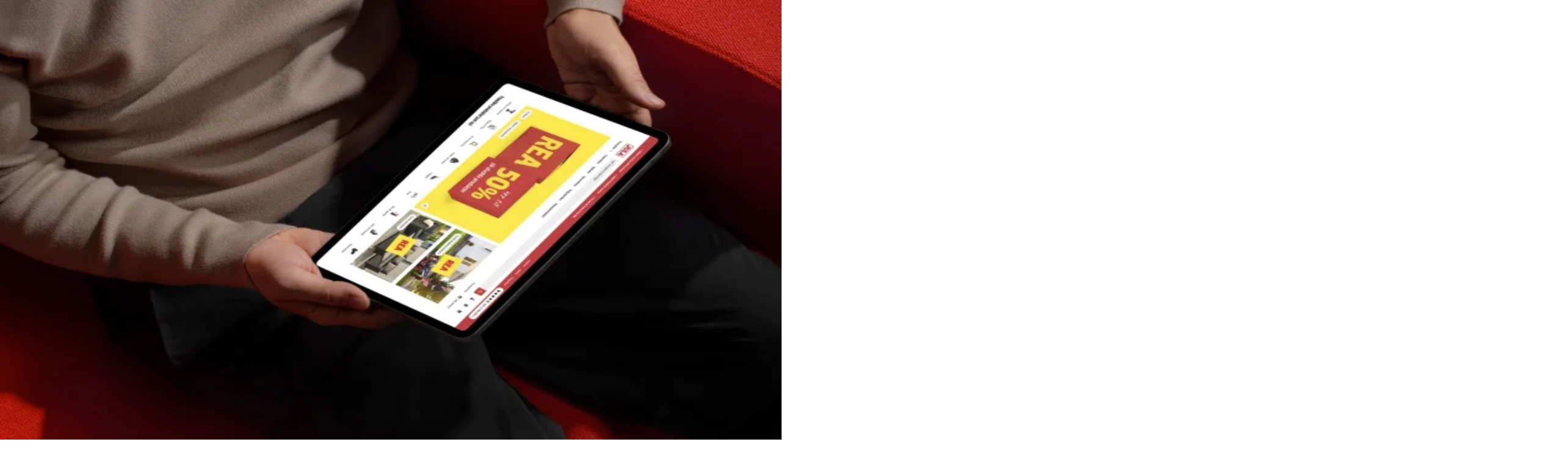

--- FILE ---
content_type: text/html; charset=utf-8
request_url: https://compileit.com/uppdrag/barncancerfonden
body_size: 10444
content:
<!DOCTYPE html><html class="mainfont_5faab268-module__D-8JIa__variable altfont_b43f14d0-module__zfnm4G__variable" lang="sv"><head><meta charSet="utf-8"/><meta name="viewport" content="width=device-width, initial-scale=1"/><link rel="preload" as="image" imageSrcSet="/_next/image?url=%2Fimages%2Fbcf%2Fapp%2Fbcf-training.webp&amp;w=640&amp;q=75 640w, /_next/image?url=%2Fimages%2Fbcf%2Fapp%2Fbcf-training.webp&amp;w=750&amp;q=75 750w, /_next/image?url=%2Fimages%2Fbcf%2Fapp%2Fbcf-training.webp&amp;w=828&amp;q=75 828w, /_next/image?url=%2Fimages%2Fbcf%2Fapp%2Fbcf-training.webp&amp;w=1080&amp;q=75 1080w, /_next/image?url=%2Fimages%2Fbcf%2Fapp%2Fbcf-training.webp&amp;w=1200&amp;q=75 1200w, /_next/image?url=%2Fimages%2Fbcf%2Fapp%2Fbcf-training.webp&amp;w=1920&amp;q=75 1920w, /_next/image?url=%2Fimages%2Fbcf%2Fapp%2Fbcf-training.webp&amp;w=2048&amp;q=75 2048w, /_next/image?url=%2Fimages%2Fbcf%2Fapp%2Fbcf-training.webp&amp;w=3840&amp;q=75 3840w" imageSizes="100vw"/><link rel="preload" as="image" imageSrcSet="/_next/image?url=%2Fimages%2Ficatouch%2Fica-butik.webp&amp;w=384&amp;q=85 384w, /_next/image?url=%2Fimages%2Ficatouch%2Fica-butik.webp&amp;w=640&amp;q=85 640w, /_next/image?url=%2Fimages%2Ficatouch%2Fica-butik.webp&amp;w=750&amp;q=85 750w, /_next/image?url=%2Fimages%2Ficatouch%2Fica-butik.webp&amp;w=828&amp;q=85 828w, /_next/image?url=%2Fimages%2Ficatouch%2Fica-butik.webp&amp;w=1080&amp;q=85 1080w, /_next/image?url=%2Fimages%2Ficatouch%2Fica-butik.webp&amp;w=1200&amp;q=85 1200w, /_next/image?url=%2Fimages%2Ficatouch%2Fica-butik.webp&amp;w=1920&amp;q=85 1920w, /_next/image?url=%2Fimages%2Ficatouch%2Fica-butik.webp&amp;w=2048&amp;q=85 2048w, /_next/image?url=%2Fimages%2Ficatouch%2Fica-butik.webp&amp;w=3840&amp;q=85 3840w" imageSizes="(min-width: 1024px) 50vw, 100vw"/><link rel="preload" as="image" imageSrcSet="/_next/image?url=%2Fimages%2Ftrifam%2Ftrifam-hus.webp&amp;w=384&amp;q=85 384w, /_next/image?url=%2Fimages%2Ftrifam%2Ftrifam-hus.webp&amp;w=640&amp;q=85 640w, /_next/image?url=%2Fimages%2Ftrifam%2Ftrifam-hus.webp&amp;w=750&amp;q=85 750w, /_next/image?url=%2Fimages%2Ftrifam%2Ftrifam-hus.webp&amp;w=828&amp;q=85 828w, /_next/image?url=%2Fimages%2Ftrifam%2Ftrifam-hus.webp&amp;w=1080&amp;q=85 1080w, /_next/image?url=%2Fimages%2Ftrifam%2Ftrifam-hus.webp&amp;w=1200&amp;q=85 1200w, /_next/image?url=%2Fimages%2Ftrifam%2Ftrifam-hus.webp&amp;w=1920&amp;q=85 1920w, /_next/image?url=%2Fimages%2Ftrifam%2Ftrifam-hus.webp&amp;w=2048&amp;q=85 2048w, /_next/image?url=%2Fimages%2Ftrifam%2Ftrifam-hus.webp&amp;w=3840&amp;q=85 3840w" imageSizes="(min-width: 1024px) 50vw, 100vw"/><link rel="stylesheet" href="/_next/static/chunks/dbd098a7a2e3ae52.css" data-precedence="next"/><link rel="stylesheet" href="/_next/static/chunks/61f8d2e27f37b6d0.css" data-precedence="next"/><link rel="preload" as="script" fetchPriority="low" href="/_next/static/chunks/b4373b3cbd24fa31.js"/><script src="/_next/static/chunks/5ad85dcc25147b24.js" async=""></script><script src="/_next/static/chunks/85d9568dff7575aa.js" async=""></script><script src="/_next/static/chunks/d9d03658c0711c27.js" async=""></script><script src="/_next/static/chunks/8a16bb7f7874b2fe.js" async=""></script><script src="/_next/static/chunks/turbopack-27b66036d6053d43.js" async=""></script><script src="/_next/static/chunks/d55b2320832dace6.js" async=""></script><script src="/_next/static/chunks/c761ad4852904d53.js" async=""></script><script src="/_next/static/chunks/c3da71b9d5412b8f.js" async=""></script><script src="/_next/static/chunks/95acce9819779a06.js" async=""></script><script src="/_next/static/chunks/7d929063b17c278d.js" async=""></script><script src="/_next/static/chunks/84c5dca323d92779.js" async=""></script><script src="/_next/static/chunks/841f5e23cb0302f5.js" async=""></script><script src="/_next/static/chunks/5d5f5841d77b12de.js" async=""></script><script src="/_next/static/chunks/cd6683db584743b8.js" async=""></script><script src="/_next/static/chunks/445c384c5b84e2b6.js" async=""></script><script src="/_next/static/chunks/e2328f99f2a25d22.js" async=""></script><link rel="preload" href="https://cdn-eu.cookietractor.com/cookietractor.js" as="script"/><meta name="next-size-adjust" content=""/><script src="/_next/static/chunks/a6dad97d9634a72d.js" noModule=""></script></head><body class="bg-background font-primary text-foreground flex min-h-screen flex-col leading-6"><div hidden=""><!--$?--><template id="B:0"></template><!--/$--></div><!--$--><!--body--><a href="#main" class="sr-only focus:not-sr-only focus:mx-auto focus:mt-1 focus:w-fit focus:p-2">Gå direkt till huvudinnehåll</a><div class="grid-reveal pointer-events-none fixed inset-0 z-50 grid grid-cols-8 opacity-0"><div class="bg-background aspect-square h-full w-full"></div><div class="bg-background aspect-square h-full w-full"></div><div class="bg-background aspect-square h-full w-full"></div><div class="bg-background aspect-square h-full w-full"></div><div class="bg-background aspect-square h-full w-full"></div><div class="bg-background aspect-square h-full w-full"></div><div class="bg-background aspect-square h-full w-full"></div><div class="bg-background aspect-square h-full w-full"></div><div class="bg-background aspect-square h-full w-full"></div><div class="bg-background aspect-square h-full w-full"></div><div class="bg-background aspect-square h-full w-full"></div><div class="bg-background aspect-square h-full w-full"></div><div class="bg-background aspect-square h-full w-full"></div><div class="bg-background aspect-square h-full w-full"></div><div class="bg-background aspect-square h-full w-full"></div><div class="bg-background aspect-square h-full w-full"></div><div class="bg-background aspect-square h-full w-full"></div><div class="bg-background aspect-square h-full w-full"></div><div class="bg-background aspect-square h-full w-full"></div><div class="bg-background aspect-square h-full w-full"></div><div class="bg-background aspect-square h-full w-full"></div><div class="bg-background aspect-square h-full w-full"></div><div class="bg-background aspect-square h-full w-full"></div><div class="bg-background aspect-square h-full w-full"></div><div class="bg-background aspect-square h-full w-full"></div><div class="bg-background aspect-square h-full w-full"></div><div class="bg-background aspect-square h-full w-full"></div><div class="bg-background aspect-square h-full w-full"></div><div class="bg-background aspect-square h-full w-full"></div><div class="bg-background aspect-square h-full w-full"></div><div class="bg-background aspect-square h-full w-full"></div><div class="bg-background aspect-square h-full w-full"></div><div class="bg-background aspect-square h-full w-full"></div><div class="bg-background aspect-square h-full w-full"></div><div class="bg-background aspect-square h-full w-full"></div><div class="bg-background aspect-square h-full w-full"></div><div class="bg-background aspect-square h-full w-full"></div><div class="bg-background aspect-square h-full w-full"></div><div class="bg-background aspect-square h-full w-full"></div><div class="bg-background aspect-square h-full w-full"></div><div class="bg-background aspect-square h-full w-full"></div><div class="bg-background aspect-square h-full w-full"></div><div class="bg-background aspect-square h-full w-full"></div><div class="bg-background aspect-square h-full w-full"></div><div class="bg-background aspect-square h-full w-full"></div><div class="bg-background aspect-square h-full w-full"></div><div class="bg-background aspect-square h-full w-full"></div><div class="bg-background aspect-square h-full w-full"></div><div class="bg-background aspect-square h-full w-full"></div><div class="bg-background aspect-square h-full w-full"></div><div class="bg-background aspect-square h-full w-full"></div><div class="bg-background aspect-square h-full w-full"></div><div class="bg-background aspect-square h-full w-full"></div><div class="bg-background aspect-square h-full w-full"></div><div class="bg-background aspect-square h-full w-full"></div><div class="bg-background aspect-square h-full w-full"></div><div class="bg-background aspect-square h-full w-full"></div><div class="bg-background aspect-square h-full w-full"></div><div class="bg-background aspect-square h-full w-full"></div><div class="bg-background aspect-square h-full w-full"></div><div class="bg-background aspect-square h-full w-full"></div><div class="bg-background aspect-square h-full w-full"></div><div class="bg-background aspect-square h-full w-full"></div><div class="bg-background aspect-square h-full w-full"></div><noscript><style>.grid-reveal { opacity: 0 !important; }</style></noscript></div><header class="sticky inset-x-0 top-0 z-50 px-6 lg:static lg:px-10"><nav aria-label="Huvudmeny" class="flex items-center justify-between py-6"><div class="flex lg:flex-1"><a class="-m-1.5 p-1.5" href="/"><span class="sr-only">Compileit</span><div class="grid w-fit" style="grid-template-areas:&quot;square1 square2 square3&quot;
        &quot;square8 square9 square4&quot;
        &quot;square7 square6 square5&quot;" aria-hidden="true"><div style="grid-area:square1" class="h-3 w-3 "></div><div style="grid-area:square2" class="h-3 w-3 bg-current-foreground-color"></div><div style="grid-area:square3" class="h-3 w-3 "></div><div style="grid-area:square4" class="h-3 w-3 "></div><div style="grid-area:square5" class="h-3 w-3 "></div><div style="grid-area:square6" class="h-3 w-3 bg-current-foreground-color"></div><div style="grid-area:square7" class="h-3 w-3 bg-current-foreground-color"></div><div style="grid-area:square8" class="h-3 w-3 bg-current-foreground-color"></div><div style="grid-area:square9" class="h-3 w-3 "></div></div></a></div><div class="flex lg:hidden"><button type="button" class="-m-2.5 inline-flex items-center justify-center rounded-md p-2.5 text-gray-300"><span class="sr-only">Open main menu</span><span class="text-current-foreground-color rotate-45 text-3xl"><svg xmlns="http://www.w3.org/2000/svg" width="24" height="24" viewBox="0 0 24 24" fill="none" stroke="currentColor" stroke-width="2" stroke-linecap="round" stroke-linejoin="round" class="lucide lucide-x" aria-hidden="true"><path d="M18 6 6 18"></path><path d="m6 6 12 12"></path></svg></span></button></div><ul class="hidden rounded-2xl bg-transparent lg:flex"><li><a class="text-current-foreground-color/80 hover:text-current-foreground-color hover:bg-current-foreground-color/10 flex items-baseline rounded-2xl px-4 pt-[0.8rem] pb-2 transition-colors duration-300 ease-in-out" href="/vara-tjanster">Våra tjänster</a></li><li><a class="text-current-foreground-color/80 hover:text-current-foreground-color hover:bg-current-foreground-color/10 flex items-baseline rounded-2xl px-4 pt-[0.8rem] pb-2 transition-colors duration-300 ease-in-out" href="/uppdrag">Uppdrag</a></li><li><a class="text-current-foreground-color/80 hover:text-current-foreground-color hover:bg-current-foreground-color/10 flex items-baseline rounded-2xl px-4 pt-[0.8rem] pb-2 transition-colors duration-300 ease-in-out" href="/om-oss">Om oss</a></li><li><a class="text-current-foreground-color/80 hover:text-current-foreground-color hover:bg-current-foreground-color/10 flex items-baseline rounded-2xl px-4 pt-[0.8rem] pb-2 transition-colors duration-300 ease-in-out" href="https://careers.compileit.com/">Karriär</a></li><li><a class="text-current-foreground-color/80 hover:text-current-foreground-color hover:bg-current-foreground-color/10 flex items-baseline rounded-2xl px-4 pt-[0.8rem] pb-2 transition-colors duration-300 ease-in-out" href="/nyheter">Nyheter</a></li><li><a class="text-current-foreground-color/80 hover:text-current-foreground-color hover:bg-current-foreground-color/10 flex items-baseline rounded-2xl px-4 pt-[0.8rem] pb-2 transition-colors duration-300 ease-in-out" href="/boka-mote">Kontakt</a></li><li><a class="text-current-foreground-color/80 hover:text-current-foreground-color hover:bg-current-foreground-color/10 flex items-baseline rounded-2xl px-4 pt-[0.8rem] pb-2 transition-colors duration-300 ease-in-out" href="/teknisk-paus">Teknisk paus</a></li></ul><div class="hidden lg:flex lg:flex-1"><a aria-label="Compileit" class="ml-auto flex" href="/"><span class="group fill-current-foreground-color relative"><span class=" "><svg xmlns="http://www.w3.org/2000/svg" viewBox="0 0 19 24" width="19" height="24"><path d="M14.89 6h2.45q-.2-1.47-.87-2.6a6.4 6.4 0 0 0-1.69-1.87 7.4 7.4 0 0 0-2.3-1.14A9.5 9.5 0 0 0 9.74 0Q7.62 0 5.98.76a7.8 7.8 0 0 0-2.74 2.08q-1.1 1.32-1.67 3.1A12.3 12.3 0 0 0 1 9.71q0 2.02.53 3.78t1.6 3.05a7.4 7.4 0 0 0 2.65 2.03q1.6.74 3.75.74 3.55 0 5.6-1.94t2.4-5.43h-2.46a7 7 0 0 1-.47 2.12 5.1 5.1 0 0 1-1.07 1.7 4.9 4.9 0 0 1-1.63 1.1q-.94.4-2.16.4-1.65 0-2.84-.61a5.56 5.56 0 0 1-1.96-1.67q-.76-1.05-1.12-2.46a12 12 0 0 1-.36-2.99q0-1.44.36-2.79a7.2 7.2 0 0 1 1.12-2.4A5.6 5.6 0 0 1 6.88 2.7q1.18-.62 2.84-.62 1.94 0 3.35.98T14.89 6"></path></svg></span><span class="absolute top-0 left-0 invisible "><svg xmlns="http://www.w3.org/2000/svg" viewBox="0 0 19 24" width="19" height="24"><path d="M14.06.36h-9.6v2.4h9.6zM2.07 16.56h2.4V2.77h-2.4zm2.4 2.4h9.59v-2.4h-9.6zm9.59-2.4h2.4v-2.4h-2.4zm0-11.4h2.4v-2.4h-2.4z"></path></svg></span></span><span class="group fill-current-foreground-color relative"><span class=" "><svg xmlns="http://www.w3.org/2000/svg" viewBox="0 0 16 24" width="16" height="24"><path d="M3.32 12.23q0-1.21.32-2.16.33-.94.9-1.59.56-.64 1.33-.98a4 4 0 0 1 1.61-.34q.86 0 1.62.34.76.34 1.33.98.57.65.9 1.6t.32 2.15q0 1.22-.33 2.16-.32.95-.89 1.58a3.9 3.9 0 0 1-1.33.97 4 4 0 0 1-1.62.34 4 4 0 0 1-1.61-.34 3.9 3.9 0 0 1-1.34-.97q-.56-.63-.89-1.58-.32-.94-.32-2.16m-2.33 0q0 1.48.42 2.74t1.24 2.21a5.7 5.7 0 0 0 2.04 1.48q1.22.53 2.8.53 1.6 0 2.8-.53a5.7 5.7 0 0 0 2.03-1.48 6.25 6.25 0 0 0 1.24-2.2 8.8 8.8 0 0 0 .41-2.75q0-1.47-.41-2.75a6.25 6.25 0 0 0-1.24-2.23 5.9 5.9 0 0 0-2.03-1.48q-1.2-.55-2.8-.55-1.58 0-2.8.55a5.8 5.8 0 0 0-2.04 1.48A6.25 6.25 0 0 0 1.4 9.48a8.9 8.9 0 0 0-.42 2.75"></path></svg></span><span class="absolute top-0 left-0 invisible "><svg xmlns="http://www.w3.org/2000/svg" viewBox="0 0 16 24" width="16" height="24"><path d="M9.58 16.57h-4.2v2.4h4.2zm-8.99-2.4h2.4v-3.89H.59zm2.4 2.4h2.4v-2.4h-2.4zm0-6.29h2.4v-2.4h-2.4zm2.4-2.4h4.19V5.5h-4.2zm4.19 8.68h2.4v-2.4h-2.4zm0-6.28h2.4v-2.4h-2.4zm2.4 3.89h2.4v-3.89h-2.4z"></path></svg></span></span><span class="group fill-current-foreground-color relative"><span class=" "><svg xmlns="http://www.w3.org/2000/svg" viewBox="0 0 22 24" width="22" height="24"><path d="M1.26 5.53v13.38h2.2v-8.33q0-.39.2-.97t.61-1.13a3.7 3.7 0 0 1 1.12-.93q.68-.39 1.64-.39.75 0 1.23.22t.76.62q.28.4.4.95.12.54.12 1.19v8.76h2.2v-8.32q0-1.55.93-2.48.93-.94 2.56-.94.8 0 1.3.24.5.23.8.63.28.4.38.94.1.55.1 1.17v8.76h2.2V9.1q0-1.03-.32-1.77a3.1 3.1 0 0 0-.9-1.2 3.8 3.8 0 0 0-1.4-.69 7 7 0 0 0-1.83-.22q-1.32 0-2.42.6a4.7 4.7 0 0 0-1.77 1.68q-.41-1.24-1.42-1.76T7.7 5.22q-2.82 0-4.32 2.28h-.05V5.53z"></path></svg></span><span class="absolute top-0 left-0 invisible "><svg xmlns="http://www.w3.org/2000/svg" viewBox="0 0 22 24" width="22" height="24"><path d="M4.04 5.22h-2.4V18.7h2.4v-8.68h2.4v-2.4h-2.4zm2.4 2.4h3v-2.4h-3zm3 11.08h2.4v-8.68h2.4v-2.4h-4.8zm4.8-11.08h2.99v-2.4h-3zm2.99 11.08h2.4V7.62h-2.4z"></path></svg></span></span><span class="group fill-current-foreground-color relative"><span class=" "><svg xmlns="http://www.w3.org/2000/svg" viewBox="0 0 16 24" width="16" height="24"><path d="M1.7 5.53V24h2.2v-6.88h.05q.36.6.9 1 .52.4 1.12.63.59.23 1.2.34t1.1.1q1.52 0 2.67-.54a5.4 5.4 0 0 0 1.92-1.5 6.3 6.3 0 0 0 1.14-2.2 9.4 9.4 0 0 0 .37-2.7 9.2 9.2 0 0 0-.39-2.68 6.8 6.8 0 0 0-1.15-2.24 5.5 5.5 0 0 0-1.91-1.54q-1.15-.57-2.7-.57-1.4 0-2.57.5-1.16.51-1.7 1.63H3.9V5.53zm10.34 6.57q0 .99-.2 1.92a5 5 0 0 1-.68 1.65q-.46.73-1.23 1.17-.76.44-1.9.44-1.13 0-1.94-.43a3.75 3.75 0 0 1-1.3-1.13 4.7 4.7 0 0 1-.74-1.61 7.7 7.7 0 0 1-.23-1.9q0-.94.22-1.84a4.8 4.8 0 0 1 .71-1.62A3.8 3.8 0 0 1 6.02 7.6q.77-.44 1.88-.44 1.06 0 1.85.42.8.41 1.3 1.11.5.7.75 1.59.24.9.24 1.82"></path></svg></span><span class="absolute top-0 left-0 invisible "><svg xmlns="http://www.w3.org/2000/svg" viewBox="0 0 16 24" width="16" height="24"><path d="M6.5 7.53H4.1v-2.4H1.7V24h2.4v-7.8h2.4v-2.39H4.1V9.93h2.4zm0 11.08h3.59v-2.4h-3.6zm0-11.08h3.59v-2.4h-3.6zm3.59 8.68h2.4v-2.4h-2.4zm0-6.28h2.4v-2.4h-2.4zm2.4 3.88h2.4V9.93h-2.4z"></path></svg></span></span><span class="group fill-current-foreground-color relative"><span class=" "><svg xmlns="http://www.w3.org/2000/svg" viewBox="0 0 6 24" width="6" height="24"><path d="M3.58 3.13V.44h-2.2v2.69zm-2.2 2.4v13.38h2.2V5.53z"></path></svg></span><span class="absolute top-0 left-0 invisible "><svg xmlns="http://www.w3.org/2000/svg" viewBox="0 0 6 24" width="6" height="24"><path d="M3.68 5.43h-2.4V18.9h2.4zm-2.4-2.7h2.4V.32h-2.4z"></path></svg></span></span><span class="group fill-current-foreground-color relative"><span class=" "><svg xmlns="http://www.w3.org/2000/svg" viewBox="0 0 3 24" width="3" height="24"><rect width="2.2" height="18.47"></rect></svg></span><span class="absolute top-0 left-0 invisible "><svg xmlns="http://www.w3.org/2000/svg" viewBox="0 0 3 24" width="3" height="24"><rect width="2.4" height="18.58"></rect></svg></span></span><span class="group fill-current-foreground-color relative"><span class=" "><svg xmlns="http://www.w3.org/2000/svg" viewBox="0 0 15 24" width="15" height="24"><path d="M11.42 10.94H3.74a4.6 4.6 0 0 1 .34-1.46q.28-.69.78-1.2t1.17-.82 1.54-.3q.83 0 1.51.3a3.8 3.8 0 0 1 1.2.8q.5.5.8 1.2.3.7.34 1.48m2.12 3.72h-2.17q-.28 1.32-1.17 1.97t-2.3.65q-1.08 0-1.88-.37a3.7 3.7 0 0 1-1.32-.97 3.8 3.8 0 0 1-.75-1.4 5.3 5.3 0 0 1-.2-1.66h10q.05-1.22-.22-2.56a7.4 7.4 0 0 0-.98-2.48 5.86 5.86 0 0 0-1.89-1.88q-1.18-.74-2.96-.74-1.37 0-2.52.52a5.9 5.9 0 0 0-2 1.45 6.7 6.7 0 0 0-1.3 2.2q-.46 1.27-.46 2.8A10.7 10.7 0 0 0 1.87 15q.4 1.3 1.2 2.22a5.5 5.5 0 0 0 1.98 1.45q1.18.52 2.78.52 2.28 0 3.78-1.14t1.94-3.39"></path></svg></span><span class="absolute top-0 left-0 invisible "><svg xmlns="http://www.w3.org/2000/svg" viewBox="0 0 15 24" width="15" height="24"><path d="M13.28 16.55v-2.4h-2.4v2.4zm-11.39 0h2.4v-3.89h9v-4.8h-2.4v2.4h-6.6v-2.4H1.9zm2.4 2.4h6.6v-2.4h-6.6zm0-11.08h6.6v-2.4h-6.6z"></path></svg></span></span><span class="group fill-current-foreground-color relative"><span class=" "><svg xmlns="http://www.w3.org/2000/svg" viewBox="0 0 5 24" width="5" height="24"><path d="M3.35 3.13V.44h-2.2v2.69zm-2.2 2.4v13.38h2.2V5.53z"></path></svg></span><span class="absolute top-0 left-0 invisible "><svg xmlns="http://www.w3.org/2000/svg" viewBox="0 0 5 24" width="5" height="24"><path d="M3.46 5.43h-2.4V18.9h2.4zm-2.4-2.7h2.4V.32h-2.4z"></path></svg></span></span><span class="group fill-current-foreground-color relative"><span class=" "><svg xmlns="http://www.w3.org/2000/svg" viewBox="0 0 10 24" width="10" height="24"><path d="M5.42 5.53v-4h-2.2v4H.95v1.94h2.27v8.51q0 .93.18 1.5t.56.88.98.43q.6.12 1.46.12h1.68v-1.94h-1q-.52 0-.85-.04-.32-.04-.5-.17a.64.64 0 0 1-.25-.36 2.4 2.4 0 0 1-.06-.62v-8.3h2.66V5.52z"></path></svg></span><span class="absolute top-0 left-0 invisible "><svg xmlns="http://www.w3.org/2000/svg" viewBox="0 0 10 24" width="10" height="24"><path d="M8.08 18.9v-2.4h-2.4v2.4zM.9 7.84h2.4v8.68h2.4V7.83h2.4v-2.4H5.7V1.4H3.3v4.04H.89z"></path></svg></span></span></a></div></nav><span hidden="" style="position:fixed;top:1px;left:1px;width:1px;height:0;padding:0;margin:-1px;overflow:hidden;clip:rect(0, 0, 0, 0);white-space:nowrap;border-width:0;display:none"></span></header><!--&--><!--&--><!--&--><main id="main" class="container mx-auto min-h-screen px-4"><header class="mt-16 flex flex-col justify-between gap-16 lg:mt-24 lg:flex-row lg:gap-24 mb-16 items-start lg:mb-28"><div class="flex-1"><h1 class="text-4xl md:text-6xl xl:text-7xl">Barncancerfonden</h1><strong class="text-muted-foreground text-3xl font-normal md:text-4xl">App</strong></div><div class="flex-1"><div class="max-w-[43ch] text-xl xl:text-2xl">Svenska Barncancerfonden, en organisation som stödjer och driver insamlingar för forskning mot barncancer, ville skapa ett nytt sätt att engagera företag i deras arbete. Compileit utvecklade &quot;Minutes Matter&quot;, en app som spårar fysisk aktivitet hos anställda på sponsorföretag. Appen förbättrar hälsan hos medarbetarna samtidigt som företagen ökar sina donationer baserat på aktivitetsnivån. Projektet levererades på två månader.</div></div></header><img alt="Barncancerfonden" width="1440" height="810" decoding="async" data-nimg="1" class="aspect-video w-full rounded-3xl object-cover" style="color:transparent" sizes="100vw" srcSet="/_next/image?url=%2Fimages%2Fbcf%2Fapp%2Fbcf-training.webp&amp;w=640&amp;q=75 640w, /_next/image?url=%2Fimages%2Fbcf%2Fapp%2Fbcf-training.webp&amp;w=750&amp;q=75 750w, /_next/image?url=%2Fimages%2Fbcf%2Fapp%2Fbcf-training.webp&amp;w=828&amp;q=75 828w, /_next/image?url=%2Fimages%2Fbcf%2Fapp%2Fbcf-training.webp&amp;w=1080&amp;q=75 1080w, /_next/image?url=%2Fimages%2Fbcf%2Fapp%2Fbcf-training.webp&amp;w=1200&amp;q=75 1200w, /_next/image?url=%2Fimages%2Fbcf%2Fapp%2Fbcf-training.webp&amp;w=1920&amp;q=75 1920w, /_next/image?url=%2Fimages%2Fbcf%2Fapp%2Fbcf-training.webp&amp;w=2048&amp;q=75 2048w, /_next/image?url=%2Fimages%2Fbcf%2Fapp%2Fbcf-training.webp&amp;w=3840&amp;q=75 3840w" src="/_next/image?url=%2Fimages%2Fbcf%2Fapp%2Fbcf-training.webp&amp;w=3840&amp;q=75"/><div class="my-16 grid gap-4 lg:my-24 lg:grid-cols-4"><div class="border-primary-border border-t pt-6"><h2 class="text-muted-foreground mb-2">Projektstart</h2><p class="text-4xl">2022</p><h2 class="text-muted-foreground mt-4 mb-2">Leveranstid</h2><p class="text-4xl">2 månader</p></div><div class="border-primary-border border-t pt-6"><h2 class="text-muted-foreground mb-2">Bakgrund</h2><p class="max-w-[65ch] lg:max-w-[35ch]">Barncancerfonden är den enskilt största finansiären av barncancerforskning i Sverige där sponsrande företag utgör en viktig del av givandet. Barncancerfonden önskade en app som ytterligare kunde öka engagemanget hos företag och deras anställda.</p></div><div class="border-primary-border border-t pt-6"><h2 class="text-muted-foreground mb-2">Compileits roll</h2><p class="max-w-[65ch] lg:max-w-[35ch]">Compileit utvecklade en app för Barncancerfondens sponsorföretag. Appen mäter fysisk aktivitet och kan användas för att sätta upp mål och gemensamma utmaningar. Syftet var att förbättra hälsan hos sponsorföretagens anställda samtidigt som appen genererade donationer baserat på de anställdas aktivitetsnivå.</p></div><div class="border-primary-border border-t pt-6"><h2 class="text-muted-foreground mb-2">Resultat</h2><p class="max-w-[65ch] lg:max-w-[35ch]">Barncancerfonden har lockat många gamla och nya sponsorer med detta App-koncept som startades, levererades och färdigställdes hösten 2022.</p></div></div><img alt="Mobil som visar startvy från appen" loading="lazy" width="1440" height="810" decoding="async" data-nimg="1" class="aspect-video w-full rounded-3xl object-cover" style="color:transparent" sizes="100vw" srcSet="/_next/image?url=%2Fimages%2Fbcf%2Fapp%2Fbcf-mobil.webp&amp;w=640&amp;q=75 640w, /_next/image?url=%2Fimages%2Fbcf%2Fapp%2Fbcf-mobil.webp&amp;w=750&amp;q=75 750w, /_next/image?url=%2Fimages%2Fbcf%2Fapp%2Fbcf-mobil.webp&amp;w=828&amp;q=75 828w, /_next/image?url=%2Fimages%2Fbcf%2Fapp%2Fbcf-mobil.webp&amp;w=1080&amp;q=75 1080w, /_next/image?url=%2Fimages%2Fbcf%2Fapp%2Fbcf-mobil.webp&amp;w=1200&amp;q=75 1200w, /_next/image?url=%2Fimages%2Fbcf%2Fapp%2Fbcf-mobil.webp&amp;w=1920&amp;q=75 1920w, /_next/image?url=%2Fimages%2Fbcf%2Fapp%2Fbcf-mobil.webp&amp;w=2048&amp;q=75 2048w, /_next/image?url=%2Fimages%2Fbcf%2Fapp%2Fbcf-mobil.webp&amp;w=3840&amp;q=75 3840w" src="/_next/image?url=%2Fimages%2Fbcf%2Fapp%2Fbcf-mobil.webp&amp;w=3840&amp;q=75"/><div class="my-8 flex flex-col lg:my-16"><h3 class="text-muted-foreground mb-4">Hacina Reienskiöld, IT Project Manager</h3><blockquote class="text-foreground max-w-[35ch] text-xl font-normal lg:text-5xl">En affärspartner rekommenderade Compileit och sa att de var väldigt kompetenta när det gäller att bygga logiska och välfungerande lösningar. Det gjorde det till ett enkelt val som jag inte ångrat!</blockquote></div><div class="mb-4 grid gap-4 lg:grid-cols-2"><img alt="Två barn som leker tillsammans med en vuxen" loading="lazy" width="700" height="700" decoding="async" data-nimg="1" class="aspect-square h-full w-full rounded-3xl object-cover" style="color:transparent" sizes="(min-width: 1024px) 50vw, 100vw" srcSet="/_next/image?url=%2Fimages%2Fbcf%2Fapp%2Fbcf-barn.webp&amp;w=384&amp;q=75 384w, /_next/image?url=%2Fimages%2Fbcf%2Fapp%2Fbcf-barn.webp&amp;w=640&amp;q=75 640w, /_next/image?url=%2Fimages%2Fbcf%2Fapp%2Fbcf-barn.webp&amp;w=750&amp;q=75 750w, /_next/image?url=%2Fimages%2Fbcf%2Fapp%2Fbcf-barn.webp&amp;w=828&amp;q=75 828w, /_next/image?url=%2Fimages%2Fbcf%2Fapp%2Fbcf-barn.webp&amp;w=1080&amp;q=75 1080w, /_next/image?url=%2Fimages%2Fbcf%2Fapp%2Fbcf-barn.webp&amp;w=1200&amp;q=75 1200w, /_next/image?url=%2Fimages%2Fbcf%2Fapp%2Fbcf-barn.webp&amp;w=1920&amp;q=75 1920w, /_next/image?url=%2Fimages%2Fbcf%2Fapp%2Fbcf-barn.webp&amp;w=2048&amp;q=75 2048w, /_next/image?url=%2Fimages%2Fbcf%2Fapp%2Fbcf-barn.webp&amp;w=3840&amp;q=75 3840w" src="/_next/image?url=%2Fimages%2Fbcf%2Fapp%2Fbcf-barn.webp&amp;w=3840&amp;q=75"/><img alt="Mobil som visar vy från appen" loading="lazy" width="700" height="700" decoding="async" data-nimg="1" class="aspect-square w-full rounded-3xl object-cover" style="color:transparent" sizes="(min-width: 1024px) 50vw, 100vw" srcSet="/_next/image?url=%2Fimages%2Fbcf%2Fapp%2Fbcf-mobil-halv.webp&amp;w=384&amp;q=75 384w, /_next/image?url=%2Fimages%2Fbcf%2Fapp%2Fbcf-mobil-halv.webp&amp;w=640&amp;q=75 640w, /_next/image?url=%2Fimages%2Fbcf%2Fapp%2Fbcf-mobil-halv.webp&amp;w=750&amp;q=75 750w, /_next/image?url=%2Fimages%2Fbcf%2Fapp%2Fbcf-mobil-halv.webp&amp;w=828&amp;q=75 828w, /_next/image?url=%2Fimages%2Fbcf%2Fapp%2Fbcf-mobil-halv.webp&amp;w=1080&amp;q=75 1080w, /_next/image?url=%2Fimages%2Fbcf%2Fapp%2Fbcf-mobil-halv.webp&amp;w=1200&amp;q=75 1200w, /_next/image?url=%2Fimages%2Fbcf%2Fapp%2Fbcf-mobil-halv.webp&amp;w=1920&amp;q=75 1920w, /_next/image?url=%2Fimages%2Fbcf%2Fapp%2Fbcf-mobil-halv.webp&amp;w=2048&amp;q=75 2048w, /_next/image?url=%2Fimages%2Fbcf%2Fapp%2Fbcf-mobil-halv.webp&amp;w=3840&amp;q=75 3840w" src="/_next/image?url=%2Fimages%2Fbcf%2Fapp%2Fbcf-mobil-halv.webp&amp;w=3840&amp;q=75"/></div><img alt="Tre mobiler som visar olika vyer från appen" loading="lazy" width="2560" height="1440" decoding="async" data-nimg="1" class="mb-4 w-full rounded-3xl object-cover" style="color:transparent" sizes="100vw" srcSet="/_next/image?url=%2Fimages%2Fbcf%2Fapp%2Fbcf-mobil-grupp.webp&amp;w=640&amp;q=75 640w, /_next/image?url=%2Fimages%2Fbcf%2Fapp%2Fbcf-mobil-grupp.webp&amp;w=750&amp;q=75 750w, /_next/image?url=%2Fimages%2Fbcf%2Fapp%2Fbcf-mobil-grupp.webp&amp;w=828&amp;q=75 828w, /_next/image?url=%2Fimages%2Fbcf%2Fapp%2Fbcf-mobil-grupp.webp&amp;w=1080&amp;q=75 1080w, /_next/image?url=%2Fimages%2Fbcf%2Fapp%2Fbcf-mobil-grupp.webp&amp;w=1200&amp;q=75 1200w, /_next/image?url=%2Fimages%2Fbcf%2Fapp%2Fbcf-mobil-grupp.webp&amp;w=1920&amp;q=75 1920w, /_next/image?url=%2Fimages%2Fbcf%2Fapp%2Fbcf-mobil-grupp.webp&amp;w=2048&amp;q=75 2048w, /_next/image?url=%2Fimages%2Fbcf%2Fapp%2Fbcf-mobil-grupp.webp&amp;w=3840&amp;q=75 3840w" src="/_next/image?url=%2Fimages%2Fbcf%2Fapp%2Fbcf-mobil-grupp.webp&amp;w=3840&amp;q=75"/><h2 class="text-foreground mt-16 mb-8 text-3xl">Relaterade uppdrag</h2><div class="grid gap-3 lg:grid-cols-2"><a class="block aspect-4/3 w-full overflow-hidden rounded-3xl" href="/uppdrag/ica"><article class="relative block h-full w-full overflow-hidden rounded-3xl text-white"><div class="absolute inset-x-0 right-0 bottom-0 left-0 z-10 h-1/2 bg-linear-to-t from-[rgba(0,0,0,0.9)] to-transparent"></div><img alt="ICA - Ordersystem" loading="eager" decoding="async" data-nimg="fill" class="h-full w-full object-cover" style="position:absolute;height:100%;width:100%;left:0;top:0;right:0;bottom:0;color:transparent" sizes="(min-width: 1024px) 50vw, 100vw" srcSet="/_next/image?url=%2Fimages%2Ficatouch%2Fica-butik.webp&amp;w=384&amp;q=85 384w, /_next/image?url=%2Fimages%2Ficatouch%2Fica-butik.webp&amp;w=640&amp;q=85 640w, /_next/image?url=%2Fimages%2Ficatouch%2Fica-butik.webp&amp;w=750&amp;q=85 750w, /_next/image?url=%2Fimages%2Ficatouch%2Fica-butik.webp&amp;w=828&amp;q=85 828w, /_next/image?url=%2Fimages%2Ficatouch%2Fica-butik.webp&amp;w=1080&amp;q=85 1080w, /_next/image?url=%2Fimages%2Ficatouch%2Fica-butik.webp&amp;w=1200&amp;q=85 1200w, /_next/image?url=%2Fimages%2Ficatouch%2Fica-butik.webp&amp;w=1920&amp;q=85 1920w, /_next/image?url=%2Fimages%2Ficatouch%2Fica-butik.webp&amp;w=2048&amp;q=85 2048w, /_next/image?url=%2Fimages%2Ficatouch%2Fica-butik.webp&amp;w=3840&amp;q=85 3840w" src="/_next/image?url=%2Fimages%2Ficatouch%2Fica-butik.webp&amp;w=3840&amp;q=85"/><div class="absolute bottom-4 left-4 z-20 text-4xl sm:bottom-6 sm:left-8 md:bottom-8 md:left-6"><h2 class="text-2xl md:text-3xl">ICA - Ordersystem</h2><p class="text-muted-foreground text-xl md:text-2xl">Touch screen</p></div></article></a><a class="block aspect-4/3 w-full overflow-hidden rounded-3xl" href="/uppdrag/trifam"><article class="relative block h-full w-full overflow-hidden rounded-3xl text-white"><div class="absolute inset-x-0 right-0 bottom-0 left-0 z-10 h-1/2 bg-linear-to-t from-[rgba(0,0,0,0.9)] to-transparent"></div><img alt="Trifam" loading="eager" decoding="async" data-nimg="fill" class="h-full w-full object-cover" style="position:absolute;height:100%;width:100%;left:0;top:0;right:0;bottom:0;color:transparent" sizes="(min-width: 1024px) 50vw, 100vw" srcSet="/_next/image?url=%2Fimages%2Ftrifam%2Ftrifam-hus.webp&amp;w=384&amp;q=85 384w, /_next/image?url=%2Fimages%2Ftrifam%2Ftrifam-hus.webp&amp;w=640&amp;q=85 640w, /_next/image?url=%2Fimages%2Ftrifam%2Ftrifam-hus.webp&amp;w=750&amp;q=85 750w, /_next/image?url=%2Fimages%2Ftrifam%2Ftrifam-hus.webp&amp;w=828&amp;q=85 828w, /_next/image?url=%2Fimages%2Ftrifam%2Ftrifam-hus.webp&amp;w=1080&amp;q=85 1080w, /_next/image?url=%2Fimages%2Ftrifam%2Ftrifam-hus.webp&amp;w=1200&amp;q=85 1200w, /_next/image?url=%2Fimages%2Ftrifam%2Ftrifam-hus.webp&amp;w=1920&amp;q=85 1920w, /_next/image?url=%2Fimages%2Ftrifam%2Ftrifam-hus.webp&amp;w=2048&amp;q=85 2048w, /_next/image?url=%2Fimages%2Ftrifam%2Ftrifam-hus.webp&amp;w=3840&amp;q=85 3840w" src="/_next/image?url=%2Fimages%2Ftrifam%2Ftrifam-hus.webp&amp;w=3840&amp;q=85"/><div class="absolute bottom-4 left-4 z-20 text-4xl sm:bottom-6 sm:left-8 md:bottom-8 md:left-6"><h2 class="text-2xl md:text-3xl">Trifam</h2><p class="text-muted-foreground text-xl md:text-2xl">Digitalisering</p></div></article></a><a class="block aspect-4/3 w-full overflow-hidden rounded-3xl" href="/uppdrag/barncancerfonden-widget"><article class="relative block h-full w-full overflow-hidden rounded-3xl text-white"><div class="absolute inset-x-0 right-0 bottom-0 left-0 z-10 h-1/2 bg-linear-to-t from-[rgba(0,0,0,0.9)] to-transparent"></div><img alt="Barncancerfonden" loading="lazy" decoding="async" data-nimg="fill" class="h-full w-full object-cover" style="position:absolute;height:100%;width:100%;left:0;top:0;right:0;bottom:0;color:transparent" sizes="(min-width: 1024px) 50vw, 100vw" srcSet="/_next/image?url=%2Fimages%2Fbcf%2Fwidget%2Fbcf-widget.webp&amp;w=384&amp;q=85 384w, /_next/image?url=%2Fimages%2Fbcf%2Fwidget%2Fbcf-widget.webp&amp;w=640&amp;q=85 640w, /_next/image?url=%2Fimages%2Fbcf%2Fwidget%2Fbcf-widget.webp&amp;w=750&amp;q=85 750w, /_next/image?url=%2Fimages%2Fbcf%2Fwidget%2Fbcf-widget.webp&amp;w=828&amp;q=85 828w, /_next/image?url=%2Fimages%2Fbcf%2Fwidget%2Fbcf-widget.webp&amp;w=1080&amp;q=85 1080w, /_next/image?url=%2Fimages%2Fbcf%2Fwidget%2Fbcf-widget.webp&amp;w=1200&amp;q=85 1200w, /_next/image?url=%2Fimages%2Fbcf%2Fwidget%2Fbcf-widget.webp&amp;w=1920&amp;q=85 1920w, /_next/image?url=%2Fimages%2Fbcf%2Fwidget%2Fbcf-widget.webp&amp;w=2048&amp;q=85 2048w, /_next/image?url=%2Fimages%2Fbcf%2Fwidget%2Fbcf-widget.webp&amp;w=3840&amp;q=85 3840w" src="/_next/image?url=%2Fimages%2Fbcf%2Fwidget%2Fbcf-widget.webp&amp;w=3840&amp;q=85"/><div class="absolute bottom-4 left-4 z-20 text-4xl sm:bottom-6 sm:left-8 md:bottom-8 md:left-6"><h2 class="text-2xl md:text-3xl">Barncancerfonden</h2><p class="text-muted-foreground text-xl md:text-2xl">Widget</p></div></article></a><a class="block aspect-4/3 w-full overflow-hidden rounded-3xl" href="/uppdrag/jula"><article class="relative block h-full w-full overflow-hidden rounded-3xl text-white"><div class="absolute inset-x-0 right-0 bottom-0 left-0 z-10 h-1/2 bg-linear-to-t from-[rgba(0,0,0,0.9)] to-transparent"></div><img alt="Jula" loading="lazy" decoding="async" data-nimg="fill" class="h-full w-full object-cover" style="position:absolute;height:100%;width:100%;left:0;top:0;right:0;bottom:0;color:transparent" sizes="(min-width: 1024px) 50vw, 100vw" srcSet="/_next/image?url=%2Fimages%2Fjula%2Fjula-listvy.webp&amp;w=384&amp;q=85 384w, /_next/image?url=%2Fimages%2Fjula%2Fjula-listvy.webp&amp;w=640&amp;q=85 640w, /_next/image?url=%2Fimages%2Fjula%2Fjula-listvy.webp&amp;w=750&amp;q=85 750w, /_next/image?url=%2Fimages%2Fjula%2Fjula-listvy.webp&amp;w=828&amp;q=85 828w, /_next/image?url=%2Fimages%2Fjula%2Fjula-listvy.webp&amp;w=1080&amp;q=85 1080w, /_next/image?url=%2Fimages%2Fjula%2Fjula-listvy.webp&amp;w=1200&amp;q=85 1200w, /_next/image?url=%2Fimages%2Fjula%2Fjula-listvy.webp&amp;w=1920&amp;q=85 1920w, /_next/image?url=%2Fimages%2Fjula%2Fjula-listvy.webp&amp;w=2048&amp;q=85 2048w, /_next/image?url=%2Fimages%2Fjula%2Fjula-listvy.webp&amp;w=3840&amp;q=85 3840w" src="/_next/image?url=%2Fimages%2Fjula%2Fjula-listvy.webp&amp;w=3840&amp;q=85"/><div class="absolute bottom-4 left-4 z-20 text-4xl sm:bottom-6 sm:left-8 md:bottom-8 md:left-6"><h2 class="text-2xl md:text-3xl">Jula</h2><p class="text-muted-foreground text-xl md:text-2xl">E-handel</p></div></article></a></div></main><!--$?--><template id="B:1"></template><!--/$--><!--/&--><!--/&--><!--/&--><footer class="text-primary-foreground bg-black pt-48 pb-20"><img alt="Compileit" loading="lazy" width="100" height="100" decoding="async" data-nimg="1" class="w-full px-4" style="color:transparent" src="/images/logo-compileit.svg"/><div class="container mx-auto lg:flex lg:flex-row-reverse lg:justify-between"><div class="mt-10 flex justify-between px-6 lg:mt-0 lg:gap-14"><div class="flex flex-col"><h2 class="mb-6 text-xs text-white/50">UPPDRAG</h2><ul class="flex flex-col gap-4"><li class="text-base"><a href="/uppdrag/skistar">SkiStar</a></li><li class="text-base"><a href="/uppdrag/hasten-restore">Hästens Restore</a></li><li class="text-base"><a href="/uppdrag/ica-togo">ICA To Go</a></li><li class="text-base underline"><a href="/uppdrag">Alla uppdrag</a></li></ul></div><div class="flex flex-col"><h2 class="mb-6 text-xs text-white/50">FÖRETAGET</h2><ul class="flex flex-col gap-4"><li class="text-base"><a href="/om-oss">Om oss</a></li><li class="text-base"><a href="/nyheter">Nyheter</a></li><li class="text-base"><a href="/karriar">Lediga jobb</a></li><li class="text-base"><a href="/boka-mote">Kontakt</a></li></ul></div><div class="flex flex-col"><h2 class="mb-6 text-xs text-white/50">SOCIAL</h2><ul class="flex flex-col gap-4"><li class="text-base"><a href="https://www.instagram.com/compileitcom">Instagram</a></li><li class="text-base"><a href="https://www.linkedin.com/company/compile-it/mycompany">Linkedin</a></li><li class="text-base"><a href="https://www.facebook.com/compileitse">Facebook</a></li></ul></div></div><div class="flex w-full flex-1 flex-col flex-wrap gap-4"><h2 class="mt-16 px-6 text-xl tracking-tighter lg:mt-0">Håll dig uppdaterad med vårt nyhetsbrev</h2><div class="flex flex-row flex-wrap gap-4 px-6"><div class="grey-mode-form relative max-w-md text-white"><div id="hubspot-form-container-_R_6lbb_"></div></div><div class="flex w-full items-center justify-between"><div class="border pb-2 px-4 pt-[0.75rem] border-transparent text-sm font-semibold transition-colors focus:outline-none focus:ring-2 focus:ring-ring focus:ring-offset-2 min-w-fit bg-surface-background text-white/70 shadow flex w-fit items-center justify-center rounded-full"><img alt="Gasell" loading="lazy" width="99" height="37" decoding="async" data-nimg="1" class="" style="color:transparent" src="/images/logo-gasell.svg"/></div><p class="text-white/50 lg:hidden">© Compileit <!-- -->2025</p></div></div></div></div></footer><!--/$--><script>requestAnimationFrame(function(){$RT=performance.now()});</script><script src="/_next/static/chunks/b4373b3cbd24fa31.js" id="_R_" async=""></script><title>App för Barncancerfonden: Aktiviteter och donationer | Compileit</title><meta name="description" content="Compileit skapade en app som engagerar företag genom att mäta fysisk aktivitet och generera donationer till Barncancerfonden baserat på aktivitetsnivå."/><link rel="canonical" href="https://compileit.com/uppdrag/barncancerfonden"/><link rel="icon" href="/favicon.ico?favicon.c9e90923.ico" sizes="48x48" type="image/x-icon"/><script >document.querySelectorAll('body link[rel="icon"], body link[rel="apple-touch-icon"]').forEach(el => document.head.appendChild(el))</script><div hidden id="S:0"></div><script>$RB=[];$RV=function(a){$RT=performance.now();for(var b=0;b<a.length;b+=2){var c=a[b],e=a[b+1];null!==e.parentNode&&e.parentNode.removeChild(e);var f=c.parentNode;if(f){var g=c.previousSibling,h=0;do{if(c&&8===c.nodeType){var d=c.data;if("/$"===d||"/&"===d)if(0===h)break;else h--;else"$"!==d&&"$?"!==d&&"$~"!==d&&"$!"!==d&&"&"!==d||h++}d=c.nextSibling;f.removeChild(c);c=d}while(c);for(;e.firstChild;)f.insertBefore(e.firstChild,c);g.data="$";g._reactRetry&&requestAnimationFrame(g._reactRetry)}}a.length=0};
$RC=function(a,b){if(b=document.getElementById(b))(a=document.getElementById(a))?(a.previousSibling.data="$~",$RB.push(a,b),2===$RB.length&&("number"!==typeof $RT?requestAnimationFrame($RV.bind(null,$RB)):(a=performance.now(),setTimeout($RV.bind(null,$RB),2300>a&&2E3<a?2300-a:$RT+300-a)))):b.parentNode.removeChild(b)};$RC("B:0","S:0")</script><div hidden id="S:1"></div><script>$RC("B:1","S:1")</script><script>(self.__next_f=self.__next_f||[]).push([0])</script><script>self.__next_f.push([1,"1:\"$Sreact.fragment\"\n3:I[92437,[\"/_next/static/chunks/d55b2320832dace6.js\",\"/_next/static/chunks/c761ad4852904d53.js\"],\"default\"]\n4:I[96569,[\"/_next/static/chunks/d55b2320832dace6.js\",\"/_next/static/chunks/c761ad4852904d53.js\"],\"default\"]\n6:I[33359,[\"/_next/static/chunks/d55b2320832dace6.js\",\"/_next/static/chunks/c761ad4852904d53.js\"],\"OutletBoundary\"]\n7:\"$Sreact.suspense\"\n9:I[33359,[\"/_next/static/chunks/d55b2320832dace6.js\",\"/_next/static/chunks/c761ad4852904d53.js\"],\"ViewportBoundary\"]\nb:I[33359,[\"/_next/static/chunks/d55b2320832dace6.js\",\"/_next/static/chunks/c761ad4852904d53.js\"],\"MetadataBoundary\"]\nd:I[94130,[],\"default\"]\ne:I[83276,[\"/_next/static/chunks/c3da71b9d5412b8f.js\",\"/_next/static/chunks/95acce9819779a06.js\",\"/_next/static/chunks/7d929063b17c278d.js\",\"/_next/static/chunks/84c5dca323d92779.js\",\"/_next/static/chunks/841f5e23cb0302f5.js\",\"/_next/static/chunks/5d5f5841d77b12de.js\"],\"BodyTheme\"]\nf:I[79933,[\"/_next/static/chunks/c3da71b9d5412b8f.js\",\"/_next/static/chunks/95acce9819779a06.js\",\"/_next/static/chunks/7d929063b17c278d.js\",\"/_next/static/chunks/84c5dca323d92779.js\",\"/_next/static/chunks/841f5e23cb0302f5.js\",\"/_next/static/chunks/5d5f5841d77b12de.js\"],\"default\"]\n11:I[29306,[\"/_next/static/chunks/c3da71b9d5412b8f.js\",\"/_next/static/chunks/95acce9819779a06.js\",\"/_next/static/chunks/7d929063b17c278d.js\",\"/_next/static/chunks/84c5dca323d92779.js\",\"/_next/static/chunks/841f5e23cb0302f5.js\",\"/_next/static/chunks/5d5f5841d77b12de.js\",\"/_next/static/chunks/cd6683db584743b8.js\",\"/_next/static/chunks/445c384c5b84e2b6.js\"],\"default\"]\n13:I[44188,[\"/_next/static/chunks/c3da71b9d5412b8f.js\",\"/_next/static/chunks/95acce9819779a06.js\",\"/_next/static/chunks/7d929063b17c278d.js\",\"/_next/static/chunks/84c5dca323d92779.js\",\"/_next/static/chunks/841f5e23cb0302f5.js\",\"/_next/static/chunks/5d5f5841d77b12de.js\"],\"default\"]\n15:I[68208,[\"/_next/static/chunks/c3da71b9d5412b8f.js\",\"/_next/static/chunks/95acce9819779a06.js\",\"/_next/static/chunks/7d929063b17c278d.js\",\"/_next/static/chunks/84c5dca323d92779.js\",\"/_next/static/chunks/841f5e23cb0302f5.js\",\"/_next/static/chunks/5d5f5841d77b12de.js\"],\"PrismicPreviewClient\"]\n16:I[53061,[\"/_next/static/chunks/c3da71b9d5412b8f.js\",\"/_next/static/chunks/95acce9819779a06.js\",\"/_next/static/chunks/7d929063b17c278d.js\",\"/_next/static/chunks/84c5dca323d92779.js\",\"/_next/static/chunks/841f5e23cb0302f5.js\",\"/_next/static/chunks/5d5f5841d77b12de.js\"],\"*\"]\n17:I[93963,[\"/_next/static/chunks/c3da71b9d5412b8f.js\",\"/_next/static/chunks/95acce9819779a06.js\",\"/_next/static/chunks/7d929063b17c278d.js\",\"/_next/static/chunks/84c5dca323d92779.js\",\"/_next/static/chunks/841f5e23cb0302f5.js\",\"/_next/static/chunks/5d5f5841d77b12de.js\"],\"default\"]\n18:I[90113,[\"/_next/static/chunks/c3da71b9d5412b8f.js\",\"/_next/static/chunks/95acce9819779a06.js\",\"/_next/static/chunks/7d929063b17c278d.js\",\"/_next/static/chunks/84c5dca323d92779.js\",\"/_next/static/chunks/841f5e23cb0302f5.js\",\"/_next/static/chunks/5d5f5841d77b12de.js\",\"/_next/static/chunks/e2328f99f2a25d22.js\"],\"Image\"]\n19:I[24876,[\"/_next/static/chunks/c3da71b9d5412b8f.js\",\"/_next/static/chunks/95acce9819779a06.js\",\"/_next/static/chunks/7d929063b17c278d.js\",\"/_next/static/chunks/84c5dca323d92779.js\",\"/_next/static/chunks/841f5e23cb0302f5.js\",\"/_next/static/chunks/5d5f5841d77b12de.js\",\"/_next/static/chunks/e2328f99f2a25d22.js\"],\"\"]\n1a:I[52431,[\"/_next/static/chunks/c3da71b9d5412b8f.js\",\"/_next/static/chunks/95acce9819779a06.js\",\"/_next/static/chunks/7d929063b17c278d.js\",\"/_next/static/chunks/84c5dca323d92779.js\",\"/_next/static/chunks/841f5e23cb0302f5.js\",\"/_next/static/chunks/5d5f5841d77b12de.js\"],\"HubspotForm\"]\n1f:I[71722,[\"/_next/static/chunks/d55b2320832dace6.js\",\"/_next/static/chunks/c761ad4852904d53.js\"],\"IconMark\"]\n:HL[\"/_next/static/chunks/dbd098a7a2e3ae52.css\",\"style\"]\n:HL[\"/_next/static/chunks/61f8d2e27f37b6d0.css\",\"style\"]\n:HL[\"/_next/static/media/neue_helvetica_pro-s.p.d6702bb3.woff2\",\"font\",{\"crossOrigin\":\"\",\"type\":\"font/woff2\"}]\n:HL[\"/_next/static/media/neue_pixel_regular-s.p.74e1adb0.woff2\",\"font\",{\"crossOrigin\":\"\",\"type\":\"font/woff2\"}]\n"])</script><script>self.__next_f.push([1,"0:{\"P\":null,\"b\":\"nTPpN9JHzUfwL4AwySYpj\",\"c\":[\"\",\"uppdrag\",\"barncancerfonden\"],\"q\":\"\",\"i\":false,\"f\":[[[\"\",{\"children\":[\"uppdrag\",{\"children\":[[\"slug\",\"barncancerfonden\",\"d\"],{\"children\":[\"__PAGE__\",{}]}]}]},\"$undefined\",\"$undefined\",true],[[\"$\",\"$1\",\"c\",{\"children\":[[[\"$\",\"link\",\"0\",{\"rel\":\"stylesheet\",\"href\":\"/_next/static/chunks/dbd098a7a2e3ae52.css\",\"precedence\":\"next\",\"crossOrigin\":\"$undefined\",\"nonce\":\"$undefined\"}],[\"$\",\"link\",\"1\",{\"rel\":\"stylesheet\",\"href\":\"/_next/static/chunks/61f8d2e27f37b6d0.css\",\"precedence\":\"next\",\"crossOrigin\":\"$undefined\",\"nonce\":\"$undefined\"}],[\"$\",\"script\",\"script-0\",{\"src\":\"/_next/static/chunks/c3da71b9d5412b8f.js\",\"async\":true,\"nonce\":\"$undefined\"}],[\"$\",\"script\",\"script-1\",{\"src\":\"/_next/static/chunks/95acce9819779a06.js\",\"async\":true,\"nonce\":\"$undefined\"}],[\"$\",\"script\",\"script-2\",{\"src\":\"/_next/static/chunks/7d929063b17c278d.js\",\"async\":true,\"nonce\":\"$undefined\"}],[\"$\",\"script\",\"script-3\",{\"src\":\"/_next/static/chunks/84c5dca323d92779.js\",\"async\":true,\"nonce\":\"$undefined\"}],[\"$\",\"script\",\"script-4\",{\"src\":\"/_next/static/chunks/841f5e23cb0302f5.js\",\"async\":true,\"nonce\":\"$undefined\"}],[\"$\",\"script\",\"script-5\",{\"src\":\"/_next/static/chunks/5d5f5841d77b12de.js\",\"async\":true,\"nonce\":\"$undefined\"}]],\"$L2\"]}],{\"children\":[[\"$\",\"$1\",\"c\",{\"children\":[null,[\"$\",\"$L3\",null,{\"parallelRouterKey\":\"children\",\"error\":\"$undefined\",\"errorStyles\":\"$undefined\",\"errorScripts\":\"$undefined\",\"template\":[\"$\",\"$L4\",null,{}],\"templateStyles\":\"$undefined\",\"templateScripts\":\"$undefined\",\"notFound\":\"$undefined\",\"forbidden\":\"$undefined\",\"unauthorized\":\"$undefined\"}]]}],{\"children\":[[\"$\",\"$1\",\"c\",{\"children\":[null,[\"$\",\"$L3\",null,{\"parallelRouterKey\":\"children\",\"error\":\"$undefined\",\"errorStyles\":\"$undefined\",\"errorScripts\":\"$undefined\",\"template\":[\"$\",\"$L4\",null,{}],\"templateStyles\":\"$undefined\",\"templateScripts\":\"$undefined\",\"notFound\":\"$undefined\",\"forbidden\":\"$undefined\",\"unauthorized\":\"$undefined\"}]]}],{\"children\":[[\"$\",\"$1\",\"c\",{\"children\":[\"$L5\",[[\"$\",\"script\",\"script-0\",{\"src\":\"/_next/static/chunks/e2328f99f2a25d22.js\",\"async\":true,\"nonce\":\"$undefined\"}]],[\"$\",\"$L6\",null,{\"children\":[\"$\",\"$7\",null,{\"name\":\"Next.MetadataOutlet\",\"children\":\"$@8\"}]}]]}],{},null,false,false]},null,false,false]},null,false,false]},null,false,false],[\"$\",\"$1\",\"h\",{\"children\":[null,[\"$\",\"$L9\",null,{\"children\":\"$@a\"}],[\"$\",\"div\",null,{\"hidden\":true,\"children\":[\"$\",\"$Lb\",null,{\"children\":[\"$\",\"$7\",null,{\"name\":\"Next.Metadata\",\"children\":\"$@c\"}]}]}],[\"$\",\"meta\",null,{\"name\":\"next-size-adjust\",\"content\":\"\"}]]}],false]],\"m\":\"$undefined\",\"G\":[\"$d\",[]],\"S\":false}\n"])</script><script>self.__next_f.push([1,"2:[\"$\",\"html\",null,{\"className\":\"mainfont_5faab268-module__D-8JIa__variable altfont_b43f14d0-module__zfnm4G__variable\",\"lang\":\"sv\",\"children\":[[\"$\",\"$7\",null,{\"children\":[\"$\",\"$Le\",null,{\"className\":\"bg-background font-primary text-foreground flex min-h-screen flex-col leading-6\",\"children\":[[\"$\",\"a\",null,{\"href\":\"#main\",\"className\":\"sr-only focus:not-sr-only focus:mx-auto focus:mt-1 focus:w-fit focus:p-2\",\"children\":\"Gå direkt till huvudinnehåll\"}],[\"$\",\"$Lf\",null,{}],\"$L10\",[\"$\",\"$L3\",null,{\"parallelRouterKey\":\"children\",\"error\":\"$undefined\",\"errorStyles\":\"$undefined\",\"errorScripts\":\"$undefined\",\"template\":[\"$\",\"$L4\",null,{}],\"templateStyles\":\"$undefined\",\"templateScripts\":\"$undefined\",\"notFound\":[[\"$\",\"$L11\",null,{}],[]],\"forbidden\":\"$undefined\",\"unauthorized\":\"$undefined\"}],\"$L12\"]}]}],[\"$\",\"$L13\",null,{}],\"$L14\"]}]\n14:[\"$undefined\",[\"$\",\"$L15\",null,{\"repositoryName\":\"compileit\",\"isDraftMode\":false}],[\"$\",\"$L16\",null,{\"src\":\"https://static.cdn.prismic.io/prismic.js?new=true\u0026repo=compileit\",\"strategy\":\"lazyOnload\"}]]\n10:[\"$\",\"$L17\",null,{\"navigation\":[{\"label\":\"Våra tjänster\",\"link\":\"/vara-tjanster\",\"external\":false},{\"label\":\"Uppdrag\",\"link\":\"/uppdrag\",\"external\":false},{\"label\":\"Om oss\",\"link\":\"/om-oss\",\"external\":false},{\"label\":\"Karriär\",\"link\":\"https://careers.compileit.com/\",\"external\":false},{\"label\":\"Nyheter\",\"link\":\"/nyheter\",\"external\":false},{\"label\":\"Kontakt\",\"link\":\"/boka-mote\",\"external\":false},{\"label\":\"Teknisk paus\",\"link\":\"/teknisk-paus\",\"external\":false}]}]\n"])</script><script>self.__next_f.push([1,"12:[\"$\",\"footer\",null,{\"className\":\"text-primary-foreground bg-black pt-48 pb-20\",\"children\":[[\"$\",\"$L18\",null,{\"className\":\"w-full px-4\",\"alt\":\"Compileit\",\"width\":100,\"height\":100,\"src\":\"/images/logo-compileit.svg\"}],[\"$\",\"div\",null,{\"className\":\"container mx-auto lg:flex lg:flex-row-reverse lg:justify-between\",\"children\":[[\"$\",\"div\",null,{\"className\":\"mt-10 flex justify-between px-6 lg:mt-0 lg:gap-14\",\"children\":[[\"$\",\"div\",\"Uppdrag\",{\"className\":\"flex flex-col\",\"children\":[[\"$\",\"h2\",null,{\"className\":\"mb-6 text-xs text-white/50\",\"children\":\"UPPDRAG\"}],[\"$\",\"ul\",null,{\"className\":\"flex flex-col gap-4\",\"children\":[[\"$\",\"li\",\"SkiStar\",{\"className\":\"text-base\",\"children\":[\"$\",\"$L19\",null,{\"href\":\"/uppdrag/skistar\",\"children\":\"SkiStar\"}]}],[\"$\",\"li\",\"Hästens Restore\",{\"className\":\"text-base\",\"children\":[\"$\",\"$L19\",null,{\"href\":\"/uppdrag/hasten-restore\",\"children\":\"Hästens Restore\"}]}],[\"$\",\"li\",\"ICA To Go\",{\"className\":\"text-base\",\"children\":[\"$\",\"$L19\",null,{\"href\":\"/uppdrag/ica-togo\",\"children\":\"ICA To Go\"}]}],[\"$\",\"li\",\"Alla uppdrag\",{\"className\":\"text-base underline\",\"children\":[\"$\",\"$L19\",null,{\"href\":\"/uppdrag\",\"children\":\"Alla uppdrag\"}]}]]}]]}],[\"$\",\"div\",\"Företaget\",{\"className\":\"flex flex-col\",\"children\":[[\"$\",\"h2\",null,{\"className\":\"mb-6 text-xs text-white/50\",\"children\":\"FÖRETAGET\"}],[\"$\",\"ul\",null,{\"className\":\"flex flex-col gap-4\",\"children\":[[\"$\",\"li\",\"Om oss\",{\"className\":\"text-base\",\"children\":[\"$\",\"$L19\",null,{\"href\":\"/om-oss\",\"children\":\"Om oss\"}]}],[\"$\",\"li\",\"Nyheter\",{\"className\":\"text-base\",\"children\":[\"$\",\"$L19\",null,{\"href\":\"/nyheter\",\"children\":\"Nyheter\"}]}],[\"$\",\"li\",\"Lediga jobb\",{\"className\":\"text-base\",\"children\":[\"$\",\"$L19\",null,{\"href\":\"/karriar\",\"children\":\"Lediga jobb\"}]}],[\"$\",\"li\",\"Kontakt\",{\"className\":\"text-base\",\"children\":[\"$\",\"$L19\",null,{\"href\":\"/boka-mote\",\"children\":\"Kontakt\"}]}]]}]]}],[\"$\",\"div\",\"Social\",{\"className\":\"flex flex-col\",\"children\":[[\"$\",\"h2\",null,{\"className\":\"mb-6 text-xs text-white/50\",\"children\":\"SOCIAL\"}],[\"$\",\"ul\",null,{\"className\":\"flex flex-col gap-4\",\"children\":[[\"$\",\"li\",\"Instagram\",{\"className\":\"text-base\",\"children\":[\"$\",\"$L19\",null,{\"href\":\"https://www.instagram.com/compileitcom\",\"children\":\"Instagram\"}]}],[\"$\",\"li\",\"Linkedin\",{\"className\":\"text-base\",\"children\":[\"$\",\"$L19\",null,{\"href\":\"https://www.linkedin.com/company/compile-it/mycompany\",\"children\":\"Linkedin\"}]}],[\"$\",\"li\",\"Facebook\",{\"className\":\"text-base\",\"children\":[\"$\",\"$L19\",null,{\"href\":\"https://www.facebook.com/compileitse\",\"children\":\"Facebook\"}]}]]}]]}]]}],[\"$\",\"div\",null,{\"className\":\"flex w-full flex-1 flex-col flex-wrap gap-4\",\"children\":[[\"$\",\"h2\",null,{\"className\":\"mt-16 px-6 text-xl tracking-tighter lg:mt-0\",\"children\":\"Håll dig uppdaterad med vårt nyhetsbrev\"}],[\"$\",\"div\",null,{\"className\":\"flex flex-row flex-wrap gap-4 px-6\",\"children\":[[\"$\",\"$L1a\",null,{\"className\":\"grey-mode-form relative max-w-md text-white\",\"portalId\":\"146995117\",\"formId\":\"3f7d947b-169e-4450-b0d6-068ce6e00e40\",\"formName\":\"Nyhetsbrev\"}],[\"$\",\"div\",null,{\"className\":\"flex w-full items-center justify-between\",\"children\":[[\"$\",\"div\",null,{\"className\":\"border pb-2 px-4 pt-[0.75rem] border-transparent text-sm font-semibold transition-colors focus:outline-none focus:ring-2 focus:ring-ring focus:ring-offset-2 min-w-fit bg-surface-background text-white/70 shadow flex w-fit items-center justify-center rounded-full\",\"children\":[\"$\",\"$L18\",null,{\"className\":\"\",\"alt\":\"Gasell\",\"width\":99,\"height\":37,\"src\":\"/images/logo-gasell.svg\"}]}],[\"$\",\"p\",null,{\"className\":\"text-white/50 lg:hidden\",\"children\":[\"© Compileit \",2025]}]]}]]}]]}]]}]]}]\n"])</script><script>self.__next_f.push([1,"a:[[\"$\",\"meta\",\"0\",{\"charSet\":\"utf-8\"}],[\"$\",\"meta\",\"1\",{\"name\":\"viewport\",\"content\":\"width=device-width, initial-scale=1\"}]]\n"])</script><script>self.__next_f.push([1,"5:[\"$\",\"main\",null,{\"id\":\"main\",\"className\":\"container mx-auto min-h-screen px-4\",\"children\":[[\"$\",\"header\",null,{\"className\":\"mt-16 flex flex-col justify-between gap-16 lg:mt-24 lg:flex-row lg:gap-24 mb-16 items-start lg:mb-28\",\"children\":[[\"$\",\"div\",null,{\"className\":\"flex-1\",\"children\":[[\"$\",\"h1\",null,{\"className\":\"text-4xl md:text-6xl xl:text-7xl\",\"children\":\"Barncancerfonden\"}],[\"$\",\"strong\",null,{\"className\":\"text-muted-foreground text-3xl font-normal md:text-4xl\",\"children\":\"App\"}]]}],[\"$\",\"div\",null,{\"className\":\"flex-1\",\"children\":[[\"$\",\"div\",null,{\"className\":\"max-w-[43ch] text-xl xl:text-2xl\",\"children\":\"Svenska Barncancerfonden, en organisation som stödjer och driver insamlingar för forskning mot barncancer, ville skapa ett nytt sätt att engagera företag i deras arbete. Compileit utvecklade \\\"Minutes Matter\\\", en app som spårar fysisk aktivitet hos anställda på sponsorföretag. Appen förbättrar hälsan hos medarbetarna samtidigt som företagen ökar sina donationer baserat på aktivitetsnivån. Projektet levererades på två månader.\"}],\"$undefined\"]}]]}],[\"$\",\"$L18\",null,{\"src\":\"/images/bcf/app/bcf-training.webp\",\"alt\":\"Barncancerfonden\",\"width\":1440,\"height\":810,\"className\":\"aspect-video w-full rounded-3xl object-cover\",\"sizes\":\"100vw\",\"priority\":true}],[\"$\",\"div\",null,{\"className\":\"my-16 grid gap-4 lg:my-24 lg:grid-cols-4\",\"children\":[[\"$\",\"div\",null,{\"className\":\"border-primary-border border-t pt-6\",\"children\":[[\"$\",\"h2\",null,{\"className\":\"text-muted-foreground mb-2\",\"children\":\"Projektstart\"}],[\"$\",\"p\",null,{\"className\":\"text-4xl\",\"children\":\"2022\"}],[\"$\",\"h2\",null,{\"className\":\"text-muted-foreground mt-4 mb-2\",\"children\":\"Leveranstid\"}],[\"$\",\"p\",null,{\"className\":\"text-4xl\",\"children\":\"2 månader\"}],\"$undefined\"]}],[\"$\",\"div\",null,{\"className\":\"border-primary-border border-t pt-6\",\"children\":[[\"$\",\"h2\",null,{\"className\":\"text-muted-foreground mb-2\",\"children\":\"Bakgrund\"}],[\"$\",\"p\",null,{\"className\":\"max-w-[65ch] lg:max-w-[35ch]\",\"children\":\"Barncancerfonden är den enskilt största finansiären av barncancerforskning i Sverige där sponsrande företag utgör en viktig del av givandet. Barncancerfonden önskade en app som ytterligare kunde öka engagemanget hos företag och deras anställda.\"}]]}],[\"$\",\"div\",null,{\"className\":\"border-primary-border border-t pt-6\",\"children\":[[\"$\",\"h2\",null,{\"className\":\"text-muted-foreground mb-2\",\"children\":\"Compileits roll\"}],[\"$\",\"p\",null,{\"className\":\"max-w-[65ch] lg:max-w-[35ch]\",\"children\":\"Compileit utvecklade en app för Barncancerfondens sponsorföretag. Appen mäter fysisk aktivitet och kan användas för att sätta upp mål och gemensamma utmaningar. Syftet var att förbättra hälsan hos sponsorföretagens anställda samtidigt som appen genererade donationer baserat på de anställdas aktivitetsnivå.\"}]]}],[\"$\",\"div\",null,{\"className\":\"border-primary-border border-t pt-6\",\"children\":[[\"$\",\"h2\",null,{\"className\":\"text-muted-foreground mb-2\",\"children\":\"Resultat\"}],[\"$\",\"p\",null,{\"className\":\"max-w-[65ch] lg:max-w-[35ch]\",\"children\":\"Barncancerfonden har lockat många gamla och nya sponsorer med detta App-koncept som startades, levererades och färdigställdes hösten 2022.\"}]]}]]}],[\"$\",\"$L18\",null,{\"src\":\"/images/bcf/app/bcf-mobil.webp\",\"alt\":\"Mobil som visar startvy från appen\",\"width\":1440,\"height\":810,\"className\":\"aspect-video w-full rounded-3xl object-cover\",\"sizes\":\"100vw\"}],\"\",[\"$\",\"div\",null,{\"className\":\"my-8 flex flex-col lg:my-16\",\"children\":[[\"$\",\"h3\",null,{\"className\":\"text-muted-foreground mb-4\",\"children\":\"Hacina Reienskiöld, IT Project Manager\"}],[\"$\",\"blockquote\",null,{\"className\":\"text-foreground max-w-[35ch] text-xl font-normal lg:text-5xl\",\"children\":\"En affärspartner rekommenderade Compileit och sa att de var väldigt kompetenta när det gäller att bygga logiska och välfungerande lösningar. Det gjorde det till ett enkelt val som jag inte ångrat!\"}]]}],[\"$\",\"div\",null,{\"className\":\"mb-4 grid gap-4 lg:grid-cols-2\",\"children\":[\"$L1b\",\"$L1c\"]}],\"$L1d\",\"\",\"\",\"$L1e\"]}]\n"])</script><script>self.__next_f.push([1,"1b:[\"$\",\"$L18\",null,{\"src\":\"/images/bcf/app/bcf-barn.webp\",\"alt\":\"Två barn som leker tillsammans med en vuxen\",\"width\":700,\"height\":700,\"className\":\"aspect-square h-full w-full rounded-3xl object-cover\",\"sizes\":\"(min-width: 1024px) 50vw, 100vw\"}]\n1c:[\"$\",\"$L18\",null,{\"src\":\"/images/bcf/app/bcf-mobil-halv.webp\",\"alt\":\"Mobil som visar vy från appen\",\"width\":700,\"height\":700,\"className\":\"aspect-square w-full rounded-3xl object-cover\",\"sizes\":\"(min-width: 1024px) 50vw, 100vw\"}]\n1d:[\"$\",\"$L18\",null,{\"src\":\"/images/bcf/app/bcf-mobil-grupp.webp\",\"alt\":\"Tre mobiler som visar olika vyer från appen\",\"width\":2560,\"height\":1440,\"className\":\"mb-4 w-full rounded-3xl object-cover\",\"sizes\":\"100vw\"}]\n"])</script><script>self.__next_f.push([1,"1e:[[\"$\",\"h2\",null,{\"className\":\"text-foreground mt-16 mb-8 text-3xl\",\"children\":\"Relaterade uppdrag\"}],[\"$\",\"div\",null,{\"className\":\"grid gap-3 lg:grid-cols-2\",\"children\":[[\"$\",\"$L19\",\"4\",{\"href\":\"/uppdrag/ica\",\"className\":\"block aspect-4/3 w-full overflow-hidden rounded-3xl\",\"children\":[\"$\",\"article\",null,{\"className\":\"relative block h-full w-full overflow-hidden rounded-3xl text-white\",\"children\":[[\"$\",\"div\",null,{\"className\":\"absolute inset-x-0 right-0 bottom-0 left-0 z-10 h-1/2 bg-linear-to-t from-[rgba(0,0,0,0.9)] to-transparent\"}],[\"$\",\"$L18\",null,{\"src\":\"/images/icatouch/ica-butik.webp\",\"alt\":\"ICA - Ordersystem\",\"fill\":true,\"className\":\"h-full w-full object-cover\",\"priority\":true,\"sizes\":\"(min-width: 1024px) 50vw, 100vw\",\"quality\":85,\"loading\":\"eager\"}],[\"$\",\"div\",null,{\"className\":\"absolute bottom-4 left-4 z-20 text-4xl sm:bottom-6 sm:left-8 md:bottom-8 md:left-6\",\"children\":[[\"$\",\"h2\",null,{\"className\":\"text-2xl md:text-3xl\",\"children\":\"ICA - Ordersystem\"}],[\"$\",\"p\",null,{\"className\":\"text-muted-foreground text-xl md:text-2xl\",\"children\":\"Touch screen\"}]]}]]}]}],[\"$\",\"$L19\",\"5\",{\"href\":\"/uppdrag/trifam\",\"className\":\"block aspect-4/3 w-full overflow-hidden rounded-3xl\",\"children\":[\"$\",\"article\",null,{\"className\":\"relative block h-full w-full overflow-hidden rounded-3xl text-white\",\"children\":[[\"$\",\"div\",null,{\"className\":\"absolute inset-x-0 right-0 bottom-0 left-0 z-10 h-1/2 bg-linear-to-t from-[rgba(0,0,0,0.9)] to-transparent\"}],[\"$\",\"$L18\",null,{\"src\":\"/images/trifam/trifam-hus.webp\",\"alt\":\"Trifam\",\"fill\":true,\"className\":\"h-full w-full object-cover\",\"priority\":true,\"sizes\":\"(min-width: 1024px) 50vw, 100vw\",\"quality\":85,\"loading\":\"eager\"}],[\"$\",\"div\",null,{\"className\":\"absolute bottom-4 left-4 z-20 text-4xl sm:bottom-6 sm:left-8 md:bottom-8 md:left-6\",\"children\":[[\"$\",\"h2\",null,{\"className\":\"text-2xl md:text-3xl\",\"children\":\"Trifam\"}],[\"$\",\"p\",null,{\"className\":\"text-muted-foreground text-xl md:text-2xl\",\"children\":\"Digitalisering\"}]]}]]}]}],[\"$\",\"$L19\",\"8\",{\"href\":\"/uppdrag/barncancerfonden-widget\",\"className\":\"block aspect-4/3 w-full overflow-hidden rounded-3xl\",\"children\":[\"$\",\"article\",null,{\"className\":\"relative block h-full w-full overflow-hidden rounded-3xl text-white\",\"children\":[[\"$\",\"div\",null,{\"className\":\"absolute inset-x-0 right-0 bottom-0 left-0 z-10 h-1/2 bg-linear-to-t from-[rgba(0,0,0,0.9)] to-transparent\"}],[\"$\",\"$L18\",null,{\"src\":\"/images/bcf/widget/bcf-widget.webp\",\"alt\":\"Barncancerfonden\",\"fill\":true,\"className\":\"h-full w-full object-cover\",\"sizes\":\"(min-width: 1024px) 50vw, 100vw\",\"quality\":85,\"loading\":\"lazy\"}],[\"$\",\"div\",null,{\"className\":\"absolute bottom-4 left-4 z-20 text-4xl sm:bottom-6 sm:left-8 md:bottom-8 md:left-6\",\"children\":[[\"$\",\"h2\",null,{\"className\":\"text-2xl md:text-3xl\",\"children\":\"Barncancerfonden\"}],[\"$\",\"p\",null,{\"className\":\"text-muted-foreground text-xl md:text-2xl\",\"children\":\"Widget\"}]]}]]}]}],[\"$\",\"$L19\",\"9\",{\"href\":\"/uppdrag/jula\",\"className\":\"block aspect-4/3 w-full overflow-hidden rounded-3xl\",\"children\":[\"$\",\"article\",null,{\"className\":\"relative block h-full w-full overflow-hidden rounded-3xl text-white\",\"children\":[[\"$\",\"div\",null,{\"className\":\"absolute inset-x-0 right-0 bottom-0 left-0 z-10 h-1/2 bg-linear-to-t from-[rgba(0,0,0,0.9)] to-transparent\"}],[\"$\",\"$L18\",null,{\"src\":\"/images/jula/jula-listvy.webp\",\"alt\":\"Jula\",\"fill\":true,\"className\":\"h-full w-full object-cover\",\"sizes\":\"(min-width: 1024px) 50vw, 100vw\",\"quality\":85,\"loading\":\"lazy\"}],[\"$\",\"div\",null,{\"className\":\"absolute bottom-4 left-4 z-20 text-4xl sm:bottom-6 sm:left-8 md:bottom-8 md:left-6\",\"children\":[[\"$\",\"h2\",null,{\"className\":\"text-2xl md:text-3xl\",\"children\":\"Jula\"}],[\"$\",\"p\",null,{\"className\":\"text-muted-foreground text-xl md:text-2xl\",\"children\":\"E-handel\"}]]}]]}]}]]}]]\n"])</script><script>self.__next_f.push([1,"c:[[\"$\",\"title\",\"0\",{\"children\":\"App för Barncancerfonden: Aktiviteter och donationer | Compileit\"}],[\"$\",\"meta\",\"1\",{\"name\":\"description\",\"content\":\"Compileit skapade en app som engagerar företag genom att mäta fysisk aktivitet och generera donationer till Barncancerfonden baserat på aktivitetsnivå.\"}],[\"$\",\"link\",\"2\",{\"rel\":\"canonical\",\"href\":\"https://compileit.com/uppdrag/barncancerfonden\"}],[\"$\",\"link\",\"3\",{\"rel\":\"icon\",\"href\":\"/favicon.ico?favicon.c9e90923.ico\",\"sizes\":\"48x48\",\"type\":\"image/x-icon\"}],[\"$\",\"$L1f\",\"4\",{}]]\n8:null\n"])</script></body></html>

--- FILE ---
content_type: text/css; charset=utf-8
request_url: https://compileit.com/_next/static/chunks/dbd098a7a2e3ae52.css
body_size: 501
content:
@font-face{font-family:mainFont;src:url(../media/neue_helvetica_pro-s.p.d6702bb3.woff2)format("woff2");font-display:swap}@font-face{font-family:mainFont Fallback;src:local(Arial);ascent-override:70.43%;descent-override:28.21%;line-gap-override:19.73%;size-adjust:101.37%}.mainfont_5faab268-module__D-8JIa__className{font-family:mainFont,mainFont Fallback}.mainfont_5faab268-module__D-8JIa__variable{--font-main:"mainFont","mainFont Fallback"}
@font-face{font-family:altFont;src:url(../media/neue_pixel_regular-s.p.74e1adb0.woff2)format("woff2");font-display:swap}@font-face{font-family:altFont Fallback;src:local(Arial);ascent-override:102.09%;descent-override:15.82%;line-gap-override:22.9%;size-adjust:101.77%}.altfont_b43f14d0-module__zfnm4G__className{font-family:altFont,altFont Fallback}.altfont_b43f14d0-module__zfnm4G__variable{--font-alt:"altFont","altFont Fallback"}


--- FILE ---
content_type: application/javascript; charset=utf-8
request_url: https://compileit.com/_next/static/chunks/5d5f5841d77b12de.js
body_size: 20895
content:
(globalThis.TURBOPACK||(globalThis.TURBOPACK=[])).push(["object"==typeof document?document.currentScript:void 0,48711,(e,t,n)=>{"use strict";var r=e.r(67135),l="function"==typeof Object.is?Object.is:function(e,t){return e===t&&(0!==e||1/e==1/t)||e!=e&&t!=t},o=r.useSyncExternalStore,i=r.useRef,a=r.useEffect,s=r.useMemo,u=r.useDebugValue;n.useSyncExternalStoreWithSelector=function(e,t,n,r,c){var d=i(null);if(null===d.current){var f={hasValue:!1,value:null};d.current=f}else f=d.current;var h=o(e,(d=s(function(){function e(e){if(!a){if(a=!0,o=e,e=r(e),void 0!==c&&f.hasValue){var t=f.value;if(c(t,e))return i=t}return i=e}if(t=i,l(o,e))return t;var n=r(e);return void 0!==c&&c(t,n)?(o=e,t):(o=e,i=n)}var o,i,a=!1,s=void 0===n?null:n;return[function(){return e(t())},null===s?void 0:function(){return e(s())}]},[t,n,r,c]))[0],d[1]);return a(function(){f.hasValue=!0,f.value=h},[h]),u(h),h}},39252,(e,t,n)=>{"use strict";t.exports=e.r(48711)},93963,e=>{"use strict";let t,n,r,l,o,i,a,s,u,c,d,f,h,m,p,v,g,w,b;var x,y,E,S,j,C,k,T=e.i(56467),N=e.i(82436),P=e.i(75157),F=e.i(67135);function O(e){let t,n,r,l,o,i,a,s=(0,N.c)(13),{shouldAnimate:u,invertColor:c,className:d}=e,f=void 0===u||u;s[0]===Symbol.for("react.memo_cache_sentinel")?(t=[2,6,7,8],s[0]=t):t=s[0];let[h,m]=(0,F.useState)(t);s[1]!==f?(n=()=>{if(!f)return;let e=t=>{let n=void 0===t?0:t;if(m(A),n<7){let t=n+1;setTimeout(()=>{e(t)},function(e){return e<2?150:e<6?45:150}(t))}},t=setTimeout(()=>{e()},200);return()=>clearTimeout(t)},r=[f],s[1]=f,s[2]=n,s[3]=r):(n=s[2],r=s[3]),(0,F.useEffect)(n,r);let p=void 0!==c&&c?"bg-current-foreground-color-invert":"bg-current-foreground-color";return s[4]!==d?(l=(0,P.cn)("grid w-fit",d),s[4]=d,s[5]=l):l=s[5],s[6]===Symbol.for("react.memo_cache_sentinel")?(o={gridTemplateAreas:'\n        "square1 square2 square3"\n        "square8 square9 square4"\n        "square7 square6 square5"\n      '},s[6]=o):o=s[6],s[7]!==p||s[8]!==h?(i=Array.from({length:9},(e,t)=>(0,T.jsx)("div",{style:{gridArea:`square${t+1}`},className:`h-3 w-3 ${h.includes(t+1)?`${p}`:""}`},t+1)),s[7]=p,s[8]=h,s[9]=i):i=s[9],s[10]!==l||s[11]!==i?(a=(0,T.jsx)("div",{className:l,style:o,"aria-hidden":!0,children:i}),s[10]=l,s[11]=i,s[12]=a):a=s[12],a}function A(e){return e.map(M)}function M(e){return e%8+1}var R=((t=R||{}).Space=" ",t.Enter="Enter",t.Escape="Escape",t.Backspace="Backspace",t.Delete="Delete",t.ArrowLeft="ArrowLeft",t.ArrowUp="ArrowUp",t.ArrowRight="ArrowRight",t.ArrowDown="ArrowDown",t.Home="Home",t.End="End",t.PageUp="PageUp",t.PageDown="PageDown",t.Tab="Tab",t),q=Object.defineProperty,L=(e,t,n)=>{let r;return(r="symbol"!=typeof t?t+"":t)in e?q(e,r,{enumerable:!0,configurable:!0,writable:!0,value:n}):e[r]=n,n};let D=new class{constructor(){L(this,"current",this.detect()),L(this,"handoffState","pending"),L(this,"currentId",0)}set(e){this.current!==e&&(this.handoffState="pending",this.currentId=0,this.current=e)}reset(){this.set(this.detect())}nextId(){return++this.currentId}get isServer(){return"server"===this.current}get isClient(){return"client"===this.current}detect(){return"undefined"==typeof window||"undefined"==typeof document?"server":"client"}handoff(){"pending"===this.handoffState&&(this.handoffState="complete")}get isHandoffComplete(){return"complete"===this.handoffState}},_=(e,t)=>{D.isServer?(0,F.useEffect)(e,t):(0,F.useLayoutEffect)(e,t)};function z(e){let t=(0,F.useRef)(e);return _(()=>{t.current=e},[e]),t}function I(e,t,n,r){let l=z(n);(0,F.useEffect)(()=>{function n(e){l.current(e)}return(e=null!=e?e:window).addEventListener(t,n,r),()=>e.removeEventListener(t,n,r)},[e,t,r])}class V extends Map{constructor(e){super(),this.factory=e}get(e){let t=super.get(e);return void 0===t&&(t=this.factory(e),this.set(e,t)),t}}function H(e){"function"==typeof queueMicrotask?queueMicrotask(e):Promise.resolve().then(e).catch(e=>setTimeout(()=>{throw e}))}function B(){let e=[],t={addEventListener:(e,n,r,l)=>(e.addEventListener(n,r,l),t.add(()=>e.removeEventListener(n,r,l))),requestAnimationFrame(...e){let n=requestAnimationFrame(...e);return t.add(()=>cancelAnimationFrame(n))},nextFrame:(...e)=>t.requestAnimationFrame(()=>t.requestAnimationFrame(...e)),setTimeout(...e){let n=setTimeout(...e);return t.add(()=>clearTimeout(n))},microTask(...e){let n={current:!0};return H(()=>{n.current&&e[0]()}),t.add(()=>{n.current=!1})},style(e,t,n){let r=e.style.getPropertyValue(t);return Object.assign(e.style,{[t]:n}),this.add(()=>{Object.assign(e.style,{[t]:r})})},group(e){let t=B();return e(t),this.add(()=>t.dispose())},add:t=>(e.includes(t)||e.push(t),()=>{let n=e.indexOf(t);if(n>=0)for(let t of e.splice(n,1))t()}),dispose(){for(let t of e.splice(0))t()}};return t}var $=Object.defineProperty,U=(e,t,n)=>{if(!t.has(e))throw TypeError("Cannot "+n)},W=(e,t,n)=>(U(e,t,"read from private field"),n?n.call(e):t.get(e)),Y=(e,t,n)=>{if(t.has(e))throw TypeError("Cannot add the same private member more than once");t instanceof WeakSet?t.add(e):t.set(e,n)},K=(e,t,n,r)=>(U(e,t,"write to private field"),r?r.call(e,n):t.set(e,n),n);class G{constructor(e){Y(this,E,{}),Y(this,S,new V(()=>new Set)),Y(this,j,new Set),((e,t,n)=>{let r;return(r="symbol"!=typeof t?t+"":t)in e?$(e,r,{enumerable:!0,configurable:!0,writable:!0,value:n}):e[r]=n})(this,"disposables",B()),K(this,E,e),D.isServer&&this.disposables.microTask(()=>{this.dispose()})}dispose(){this.disposables.dispose()}get state(){return W(this,E)}subscribe(e,t){if(D.isServer)return()=>{};let n={selector:e,callback:t,current:e(W(this,E))};return W(this,j).add(n),this.disposables.add(()=>{W(this,j).delete(n)})}on(e,t){return D.isServer?()=>{}:(W(this,S).get(e).add(t),this.disposables.add(()=>{W(this,S).get(e).delete(t)}))}send(e){let t=this.reduce(W(this,E),e);if(t!==W(this,E)){for(let e of(K(this,E,t),W(this,j))){let t=e.selector(W(this,E));X(e.current,t)||(e.current=t,e.callback(t))}for(let t of W(this,S).get(e.type))t(W(this,E),e)}}}function X(e,t){return!!Object.is(e,t)||"object"==typeof e&&null!==e&&"object"==typeof t&&null!==t&&(Array.isArray(e)&&Array.isArray(t)?e.length===t.length&&Q(e[Symbol.iterator](),t[Symbol.iterator]()):e instanceof Map&&t instanceof Map||e instanceof Set&&t instanceof Set?e.size===t.size&&Q(e.entries(),t.entries()):!!(Z(e)&&Z(t))&&Q(Object.entries(e)[Symbol.iterator](),Object.entries(t)[Symbol.iterator]()))}function Q(e,t){for(;;){let n=e.next(),r=t.next();if(n.done&&r.done)return!0;if(n.done||r.done||!Object.is(n.value,r.value))return!1}}function Z(e){if("[object Object]"!==Object.prototype.toString.call(e))return!1;let t=Object.getPrototypeOf(e);return null===t||null===Object.getPrototypeOf(t)}function J(e,t,...n){if(e in t){let r=t[e];return"function"==typeof r?r(...n):r}let r=Error(`Tried to handle "${e}" but there is no handler defined. Only defined handlers are: ${Object.keys(t).map(e=>`"${e}"`).join(", ")}.`);throw Error.captureStackTrace&&Error.captureStackTrace(r,J),r}E=new WeakMap,S=new WeakMap,j=new WeakMap;var ee=Object.defineProperty,et=(e,t,n)=>{let r;return(r="symbol"!=typeof t?t+"":t)in e?ee(e,r,{enumerable:!0,configurable:!0,writable:!0,value:n}):e[r]=n,n},en=((n=en||{})[n.Push=0]="Push",n[n.Pop=1]="Pop",n);let er={0(e,t){let n=t.id,r=e.stack,l=e.stack.indexOf(n);if(-1!==l){let t=e.stack.slice();return t.splice(l,1),t.push(n),r=t,{...e,stack:r}}return{...e,stack:[...e.stack,n]}},1(e,t){let n=t.id,r=e.stack.indexOf(n);if(-1===r)return e;let l=e.stack.slice();return l.splice(r,1),{...e,stack:l}}};class el extends G{constructor(){super(...arguments),et(this,"actions",{push:e=>this.send({type:0,id:e}),pop:e=>this.send({type:1,id:e})}),et(this,"selectors",{isTop:(e,t)=>e.stack[e.stack.length-1]===t,inStack:(e,t)=>e.stack.includes(t)})}static new(){return new el({stack:[]})}reduce(e,t){return J(t.type,er,e,t)}}let eo=new V(()=>el.new());var ei=e.i(39252);let ea=function(e){let t=z(e);return F.default.useCallback((...e)=>t.current(...e),[t])};function es(e,t,n=X){return(0,ei.useSyncExternalStoreWithSelector)(ea(t=>e.subscribe(eu,t)),ea(()=>e.state),ea(()=>e.state),ea(t),n)}function eu(e){return e}function ec(e,t){let n=(0,F.useId)(),r=eo.get(t),[l,o]=es(r,(0,F.useCallback)(e=>[r.selectors.isTop(e,n),r.selectors.inStack(e,n)],[r,n]));return _(()=>{if(e)return r.actions.push(n),()=>r.actions.pop(n)},[r,e,n]),!!e&&(!o||l)}function ed(e){var t;return D.isServer?null:null==e?document:null!=(t=null==e?void 0:e.ownerDocument)?t:document}function ef(e){var t,n;return D.isServer?null:null==e?document:null!=(n=null==(t=null==e?void 0:e.getRootNode)?void 0:t.call(e))?n:document}function eh(e){var t,n;return null!=(n=null==(t=ef(e))?void 0:t.activeElement)?n:null}let em=new Map,ep=new Map;function ev(e){var t;let n=null!=(t=ep.get(e))?t:0;return ep.set(e,n+1),0!==n||(em.set(e,{"aria-hidden":e.getAttribute("aria-hidden"),inert:e.inert}),e.setAttribute("aria-hidden","true"),e.inert=!0),()=>(function(e){var t;let n=null!=(t=ep.get(e))?t:1;if(1===n?ep.delete(e):ep.set(e,n-1),1!==n)return;let r=em.get(e);r&&(null===r["aria-hidden"]?e.removeAttribute("aria-hidden"):e.setAttribute("aria-hidden",r["aria-hidden"]),e.inert=r.inert,em.delete(e))})(e)}function eg(e){return"object"==typeof e&&null!==e&&"nodeType"in e&&"tagName"in e}function ew(e){return eg(e)&&"accessKey"in e}function eb(e){return eg(e)&&"tabIndex"in e}let ex=["[contentEditable=true]","[tabindex]","a[href]","area[href]","button:not([disabled])","iframe","input:not([disabled])","select:not([disabled])","details>summary","textarea:not([disabled])"].map(e=>`${e}:not([tabindex='-1'])`).join(","),ey=["[data-autofocus]"].map(e=>`${e}:not([tabindex='-1'])`).join(",");var eE=((r=eE||{})[r.First=1]="First",r[r.Previous=2]="Previous",r[r.Next=4]="Next",r[r.Last=8]="Last",r[r.WrapAround=16]="WrapAround",r[r.NoScroll=32]="NoScroll",r[r.AutoFocus=64]="AutoFocus",r),eS=((l=eS||{})[l.Error=0]="Error",l[l.Overflow=1]="Overflow",l[l.Success=2]="Success",l[l.Underflow=3]="Underflow",l),ej=((o=ej||{})[o.Previous=-1]="Previous",o[o.Next=1]="Next",o),eC=((i=eC||{})[i.Strict=0]="Strict",i[i.Loose=1]="Loose",i),ek=((a=ek||{})[a.Keyboard=0]="Keyboard",a[a.Mouse=1]="Mouse",a);function eT(e){null==e||e.focus({preventScroll:!0})}function eN(e,t,{sorted:n=!0,relativeTo:r=null,skipElements:l=[]}={}){var o,i,a;let s=Array.isArray(e)?e.length>0?ef(e[0]):document:ef(e),u=Array.isArray(e)?n?function(e,t=e=>e){return e.slice().sort((e,n)=>{let r=t(e),l=t(n);if(null===r||null===l)return 0;let o=r.compareDocumentPosition(l);return o&Node.DOCUMENT_POSITION_FOLLOWING?-1:o&Node.DOCUMENT_POSITION_PRECEDING?1:0})}(e):e:64&t?function(e=document.body){return null==e?[]:Array.from(e.querySelectorAll(ey)).sort((e,t)=>Math.sign((e.tabIndex||Number.MAX_SAFE_INTEGER)-(t.tabIndex||Number.MAX_SAFE_INTEGER)))}(e):function(e=document.body){return null==e?[]:Array.from(e.querySelectorAll(ex)).sort((e,t)=>Math.sign((e.tabIndex||Number.MAX_SAFE_INTEGER)-(t.tabIndex||Number.MAX_SAFE_INTEGER)))}(e);l.length>0&&u.length>1&&(u=u.filter(e=>!l.some(t=>null!=t&&"current"in t?(null==t?void 0:t.current)===e:t===e))),r=null!=r?r:null==s?void 0:s.activeElement;let c=(()=>{if(5&t)return 1;if(10&t)return -1;throw Error("Missing Focus.First, Focus.Previous, Focus.Next or Focus.Last")})(),d=(()=>{if(1&t)return 0;if(2&t)return Math.max(0,u.indexOf(r))-1;if(4&t)return Math.max(0,u.indexOf(r))+1;if(8&t)return u.length-1;throw Error("Missing Focus.First, Focus.Previous, Focus.Next or Focus.Last")})(),f=32&t?{preventScroll:!0}:{},h=0,m=u.length,p;do{if(h>=m||h+m<=0)return 0;let e=d+h;if(16&t)e=(e+m)%m;else{if(e<0)return 3;if(e>=m)return 1}null==(p=u[e])||p.focus(f),h+=c}while(p!==eh(p))return 6&t&&null!=(a=null==(i=null==(o=p)?void 0:o.matches)?void 0:i.call(o,"textarea,input"))&&a&&p.select(),2}function eP(){return/iPhone/gi.test(window.navigator.platform)||/Mac/gi.test(window.navigator.platform)&&window.navigator.maxTouchPoints>0}function eF(){return eP()||/Android/gi.test(window.navigator.userAgent)}function eO(e,t,n,r){let l=z(n);(0,F.useEffect)(()=>{if(e)return document.addEventListener(t,n,r),()=>document.removeEventListener(t,n,r);function n(e){l.current(e)}},[e,t,r])}function eA(e,t,n,r){let l=z(n);(0,F.useEffect)(()=>{if(e)return window.addEventListener(t,n,r),()=>window.removeEventListener(t,n,r);function n(e){l.current(e)}},[e,t,r])}function eM(...e){return(0,F.useMemo)(()=>ed(...e),[...e])}function eR(...e){return Array.from(new Set(e.flatMap(e=>"string"==typeof e?e.split(" "):[]))).filter(Boolean).join(" ")}"undefined"!=typeof window&&"undefined"!=typeof document&&(document.addEventListener("keydown",e=>{e.metaKey||e.altKey||e.ctrlKey||(document.documentElement.dataset.headlessuiFocusVisible="")},!0),document.addEventListener("click",e=>{1===e.detail?delete document.documentElement.dataset.headlessuiFocusVisible:0===e.detail&&(document.documentElement.dataset.headlessuiFocusVisible="")},!0));var eq=((s=eq||{})[s.None=0]="None",s[s.RenderStrategy=1]="RenderStrategy",s[s.Static=2]="Static",s),eL=((u=eL||{})[u.Unmount=0]="Unmount",u[u.Hidden=1]="Hidden",u);function eD(){let e,t,n=(e=(0,F.useRef)([]),t=(0,F.useCallback)(t=>{for(let n of e.current)null!=n&&("function"==typeof n?n(t):n.current=t)},[]),(...n)=>{if(!n.every(e=>null==e))return e.current=n,t});return(0,F.useCallback)(e=>(function({ourProps:e,theirProps:t,slot:n,defaultTag:r,features:l,visible:o=!0,name:i,mergeRefs:a}){a=null!=a?a:ez;let s=eI(t,e);if(o)return e_(s,n,r,i,a);let u=null!=l?l:0;if(2&u){let{static:e=!1,...t}=s;if(e)return e_(t,n,r,i,a)}if(1&u){let{unmount:e=!0,...t}=s;return J(+!e,{0:()=>null,1:()=>e_({...t,hidden:!0,style:{display:"none"}},n,r,i,a)})}return e_(s,n,r,i,a)})({mergeRefs:n,...e}),[n])}function e_(e,t={},n,r,l){let{as:o=n,children:i,refName:a="ref",...s}=eB(e,["unmount","static"]),u=void 0!==e.ref?{[a]:e.ref}:{},c="function"==typeof i?i(t):i;"className"in s&&s.className&&"function"==typeof s.className&&(s.className=s.className(t)),s["aria-labelledby"]&&s["aria-labelledby"]===s.id&&(s["aria-labelledby"]=void 0);let d={};if(t){let e=!1,n=[];for(let[r,l]of Object.entries(t))"boolean"==typeof l&&(e=!0),!0===l&&n.push(r.replace(/([A-Z])/g,e=>`-${e.toLowerCase()}`));if(e)for(let e of(d["data-headlessui-state"]=n.join(" "),n))d[`data-${e}`]=""}if(e$(o)&&(Object.keys(eH(s)).length>0||Object.keys(eH(d)).length>0))if(!(0,F.isValidElement)(c)||Array.isArray(c)&&c.length>1||e$(c.type)){if(Object.keys(eH(s)).length>0)throw Error(['Passing props on "Fragment"!',"",`The current component <${r} /> is rendering a "Fragment".`,"However we need to passthrough the following props:",Object.keys(eH(s)).concat(Object.keys(eH(d))).map(e=>`  - ${e}`).join(`
`),"","You can apply a few solutions:",['Add an `as="..."` prop, to ensure that we render an actual element instead of a "Fragment".',"Render a single element as the child so that we can forward the props onto that element."].map(e=>`  - ${e}`).join(`
`)].join(`
`))}else{var f;let e=c.props,t=null==e?void 0:e.className,n="function"==typeof t?(...e)=>eR(t(...e),s.className):eR(t,s.className),r=eI(c.props,eH(eB(s,["ref"])));for(let e in d)e in r&&delete d[e];return(0,F.cloneElement)(c,Object.assign({},r,d,u,{ref:l((f=c,F.default.version.split(".")[0]>="19"?f.props.ref:f.ref),u.ref)},n?{className:n}:{}))}return(0,F.createElement)(o,Object.assign({},eB(s,["ref"]),!e$(o)&&u,!e$(o)&&d),c)}function ez(...e){return e.every(e=>null==e)?void 0:t=>{for(let n of e)null!=n&&("function"==typeof n?n(t):n.current=t)}}function eI(...e){if(0===e.length)return{};if(1===e.length)return e[0];let t={},n={};for(let r of e)for(let e in r)e.startsWith("on")&&"function"==typeof r[e]?(null!=n[e]||(n[e]=[]),n[e].push(r[e])):t[e]=r[e];if(t.disabled||t["aria-disabled"])for(let e in n)/^(on(?:Click|Pointer|Mouse|Key)(?:Down|Up|Press)?)$/.test(e)&&(n[e]=[e=>{var t;return null==(t=null==e?void 0:e.preventDefault)?void 0:t.call(e)}]);for(let e in n)Object.assign(t,{[e](t,...r){for(let l of n[e]){if((t instanceof Event||(null==t?void 0:t.nativeEvent)instanceof Event)&&t.defaultPrevented)return;l(t,...r)}}});return t}function eV(e){var t;return Object.assign((0,F.forwardRef)(e),{displayName:null!=(t=e.displayName)?t:e.name})}function eH(e){let t=Object.assign({},e);for(let e in t)void 0===t[e]&&delete t[e];return t}function eB(e,t=[]){let n=Object.assign({},e);for(let e of t)e in n&&delete n[e];return n}function e$(e){return e===F.Fragment||e===Symbol.for("react.fragment")}var eU=((c=eU||{})[c.None=1]="None",c[c.Focusable=2]="Focusable",c[c.Hidden=4]="Hidden",c);let eW=eV(function(e,t){var n;let{features:r=1,...l}=e,o={ref:t,"aria-hidden":(2&r)==2||(null!=(n=l["aria-hidden"])?n:void 0),hidden:(4&r)==4||void 0,style:{position:"fixed",top:1,left:1,width:1,height:0,padding:0,margin:-1,overflow:"hidden",clip:"rect(0, 0, 0, 0)",whiteSpace:"nowrap",borderWidth:"0",...(4&r)==4&&(2&r)!=2&&{display:"none"}}};return eD()({ourProps:o,theirProps:l,slot:{},defaultTag:"span",name:"Hidden"})}),eY=(0,F.createContext)(null);function eK({children:e,node:t}){let[n,r]=(0,F.useState)(null),l=eG(null!=t?t:n);return F.default.createElement(eY.Provider,{value:l},e,null===l&&F.default.createElement(eW,{features:eU.Hidden,ref:e=>{var t,n;if(e){for(let l of null!=(n=null==(t=ed(e))?void 0:t.querySelectorAll("html > *, body > *"))?n:[])if(l!==document.body&&l!==document.head&&eg(l)&&null!=l&&l.contains(e)){r(l);break}}}}))}function eG(e=null){var t;return null!=(t=(0,F.useContext)(eY))?t:e}function eX(e){let t={};for(let n of e)Object.assign(t,n(t));return t}let eQ=(x=()=>new Map,y={PUSH(e,t){var n;let r=null!=(n=this.get(e))?n:{doc:e,count:0,d:B(),meta:new Set,computedMeta:{}};return r.count++,r.meta.add(t),r.computedMeta=eX(r.meta),this.set(e,r),this},POP(e,t){let n=this.get(e);return n&&(n.count--,n.meta.delete(t),n.computedMeta=eX(n.meta)),this},SCROLL_PREVENT(e){let t,n={doc:e.doc,d:e.d,meta:()=>e.computedMeta},r=[eP()?{before({doc:e,d:t,meta:n}){function r(e){for(let t of n().containers)for(let n of t())if(n.contains(e))return!0;return!1}t.microTask(()=>{var n;if("auto"!==window.getComputedStyle(e.documentElement).scrollBehavior){let n=B();n.style(e.documentElement,"scrollBehavior","auto"),t.add(()=>t.microTask(()=>n.dispose()))}let l=null!=(n=window.scrollY)?n:window.pageYOffset,o=null;t.addEventListener(e,"click",t=>{if(eb(t.target))try{let n=t.target.closest("a");if(!n)return;let{hash:l}=new URL(n.href),i=e.querySelector(l);eb(i)&&!r(i)&&(o=i)}catch{}},!0),t.group(n=>{t.addEventListener(e,"touchstart",e=>{var t;if(n.dispose(),eb(e.target)&&eg(t=e.target)&&"style"in t)if(r(e.target)){let t=e.target;for(;t.parentElement&&r(t.parentElement);)t=t.parentElement;n.style(t,"overscrollBehavior","contain")}else n.style(e.target,"touchAction","none")})}),t.addEventListener(e,"touchmove",e=>{if(eb(e.target)){var t;if(!(ew(t=e.target)&&"INPUT"===t.nodeName))if(r(e.target)){let t=e.target;for(;t.parentElement&&""!==t.dataset.headlessuiPortal&&!(t.scrollHeight>t.clientHeight||t.scrollWidth>t.clientWidth);)t=t.parentElement;""===t.dataset.headlessuiPortal&&e.preventDefault()}else e.preventDefault()}},{passive:!1}),t.add(()=>{var e;l!==(null!=(e=window.scrollY)?e:window.pageYOffset)&&window.scrollTo(0,l),o&&o.isConnected&&(o.scrollIntoView({block:"nearest"}),o=null)})})}}:{},{before({doc:e}){var n;let r=e.documentElement;t=Math.max(0,(null!=(n=e.defaultView)?n:window).innerWidth-r.clientWidth)},after({doc:e,d:n}){let r=e.documentElement,l=Math.max(0,r.clientWidth-r.offsetWidth),o=Math.max(0,t-l);n.style(r,"paddingRight",`${o}px`)}},{before({doc:e,d:t}){t.style(e.documentElement,"overflow","hidden")}}];r.forEach(({before:e})=>null==e?void 0:e(n)),r.forEach(({after:e})=>null==e?void 0:e(n))},SCROLL_ALLOW({d:e}){e.dispose()},TEARDOWN({doc:e}){this.delete(e)}},d=x(),f=new Set,{getSnapshot:()=>d,subscribe:e=>(f.add(e),()=>f.delete(e)),dispatch(e,...t){let n=y[e].call(d,...t);n&&(d=n,f.forEach(e=>e()))}});function eZ(){let e,t=(e="undefined"==typeof document,"useSyncExternalStore"in F&&(0,F.useSyncExternalStore)(()=>()=>{},()=>!1,()=>!e)),[n,r]=F.useState(D.isHandoffComplete);return n&&!1===D.isHandoffComplete&&r(!1),F.useEffect(()=>{!0!==n&&r(!0)},[n]),F.useEffect(()=>D.handoff(),[]),!t&&n}function eJ(e){return(0,F.useMemo)(()=>e,Object.values(e))}eQ.subscribe(()=>{let e=eQ.getSnapshot(),t=new Map;for(let[n]of e)t.set(n,n.documentElement.style.overflow);for(let n of e.values()){let e="hidden"===t.get(n.doc),r=0!==n.count;(r&&!e||!r&&e)&&eQ.dispatch(n.count>0?"SCROLL_PREVENT":"SCROLL_ALLOW",n),0===n.count&&eQ.dispatch("TEARDOWN",n)}});let e0=Symbol();function e1(...e){let t=(0,F.useRef)(e);(0,F.useEffect)(()=>{t.current=e},[e]);let n=ea(e=>{for(let n of t.current)null!=n&&("function"==typeof n?n(e):n.current=e)});return e.every(e=>null==e||(null==e?void 0:e[e0]))?void 0:n}let e2=(0,F.createContext)(()=>{});function e4({value:e,children:t}){return F.default.createElement(e2.Provider,{value:e},t)}let e3=(0,F.createContext)(null);e3.displayName="OpenClosedContext";var e5=((h=e5||{})[h.Open=1]="Open",h[h.Closed=2]="Closed",h[h.Closing=4]="Closing",h[h.Opening=8]="Opening",h);function e6(){return(0,F.useContext)(e3)}function e8({value:e,children:t}){return F.default.createElement(e3.Provider,{value:e},t)}function e7({children:e}){return F.default.createElement(e3.Provider,{value:null},e)}let e9=(0,F.createContext)(!1);function te(e){return F.default.createElement(e9.Provider,{value:e.force},e.children)}let tt=(0,F.createContext)(void 0),tn=(0,F.createContext)(null);tn.displayName="DescriptionContext";let tr=Object.assign(eV(function(e,t){let n=(0,F.useId)(),r=(0,F.useContext)(tt),{id:l=`headlessui-description-${n}`,...o}=e,i=function e(){let t=(0,F.useContext)(tn);if(null===t){let t=Error("You used a <Description /> component, but it is not inside a relevant parent.");throw Error.captureStackTrace&&Error.captureStackTrace(t,e),t}return t}(),a=e1(t);_(()=>i.register(l),[l,i.register]);let s=eJ({...i.slot,disabled:r||!1}),u={ref:a,...i.props,id:l};return eD()({ourProps:u,theirProps:o,slot:s,defaultTag:"p",name:i.name||"Description"})}),{});function tl(){let[e]=(0,F.useState)(B);return(0,F.useEffect)(()=>()=>e.dispose(),[e]),e}function to(){let e=(0,F.useRef)(!1);return _(()=>(e.current=!0,()=>{e.current=!1}),[]),e}function ti(e){let t=ea(e),n=(0,F.useRef)(!1);(0,F.useEffect)(()=>(n.current=!1,()=>{n.current=!0,H(()=>{n.current&&t()})}),[t])}var ta=((m=ta||{})[m.Forwards=0]="Forwards",m[m.Backwards=1]="Backwards",m);function ts(e,t){let n=(0,F.useRef)([]),r=ea(e);(0,F.useEffect)(()=>{let e=[...n.current];for(let[l,o]of t.entries())if(n.current[l]!==o){let l=r(t,e);return n.current=t,l}},[r,...t])}let tu=[];function tc(){"loading"!==document.readyState&&((()=>{function e(e){if(!eb(e.target)||e.target===document.body||tu[0]===e.target)return;let t=e.target;t=t.closest(ex),tu.unshift(null!=t?t:e.target),(tu=tu.filter(e=>null!=e&&e.isConnected)).splice(10)}window.addEventListener("click",e,{capture:!0}),window.addEventListener("mousedown",e,{capture:!0}),window.addEventListener("focus",e,{capture:!0}),document.body.addEventListener("click",e,{capture:!0}),document.body.addEventListener("mousedown",e,{capture:!0}),document.body.addEventListener("focus",e,{capture:!0})})(),document.removeEventListener("DOMContentLoaded",tc))}function td(e){if(!e)return new Set;if("function"==typeof e)return new Set(e());let t=new Set;for(let n of e.current)eg(n.current)&&t.add(n.current);return t}"undefined"!=typeof window&&"undefined"!=typeof document&&(document.addEventListener("DOMContentLoaded",tc),tc());var tf=((p=tf||{})[p.None=0]="None",p[p.InitialFocus=1]="InitialFocus",p[p.TabLock=2]="TabLock",p[p.FocusLock=4]="FocusLock",p[p.RestoreFocus=8]="RestoreFocus",p[p.AutoFocus=16]="AutoFocus",p);let th=Object.assign(eV(function(e,t){let n,r=(0,F.useRef)(null),l=e1(r,t),{initialFocus:o,initialFocusFallback:i,containers:a,features:s=15,...u}=e;eZ()||(s=0);let c=eM(r.current);!function(e,{ownerDocument:t}){let n=!!(8&e),r=function(e=!0){let t=(0,F.useRef)(tu.slice());return ts(([e],[n])=>{!0===n&&!1===e&&H(()=>{t.current.splice(0)}),!1===n&&!0===e&&(t.current=tu.slice())},[e,tu,t]),ea(()=>{var e;return null!=(e=t.current.find(e=>null!=e&&e.isConnected))?e:null})}(n);ts(()=>{var e;n||eh(e=null==t?void 0:t.body)===e&&eT(r())},[n]),ti(()=>{n&&eT(r())})}(s,{ownerDocument:c});let d=function(e,{ownerDocument:t,container:n,initialFocus:r,initialFocusFallback:l}){let o=(0,F.useRef)(null),i=ec(!!(1&e),"focus-trap#initial-focus"),a=to();return ts(()=>{if(0===e)return;if(!i){null!=l&&l.current&&eT(l.current);return}let s=n.current;s&&H(()=>{if(!a.current)return;let n=null==t?void 0:t.activeElement;if(null!=r&&r.current){if((null==r?void 0:r.current)===n){o.current=n;return}}else if(s.contains(n)){o.current=n;return}if(null!=r&&r.current)eT(r.current);else{if(16&e){if(eN(s,eE.First|eE.AutoFocus)!==eS.Error)return}else if(eN(s,eE.First)!==eS.Error)return;if(null!=l&&l.current&&(eT(l.current),(null==t?void 0:t.activeElement)===l.current))return;console.warn("There are no focusable elements inside the <FocusTrap />")}o.current=null==t?void 0:t.activeElement})},[l,i,e]),o}(s,{ownerDocument:c,container:r,initialFocus:o,initialFocusFallback:i});!function(e,{ownerDocument:t,container:n,containers:r,previousActiveElement:l}){let o=to(),i=!!(4&e);I(null==t?void 0:t.defaultView,"focus",e=>{if(!i||!o.current)return;let t=td(r);ew(n.current)&&t.add(n.current);let a=l.current;if(!a)return;let s=e.target;ew(s)?tm(t,s)?(l.current=s,eT(s)):(e.preventDefault(),e.stopPropagation(),eT(a)):eT(l.current)},!0)}(s,{ownerDocument:c,container:r,containers:a,previousActiveElement:d});let f=(n=(0,F.useRef)(0),eA(!0,"keydown",e=>{"Tab"===e.key&&(n.current=+!!e.shiftKey)},!0),n),h=ea(e=>{if(!ew(r.current))return;let t=r.current;J(f.current,{[ta.Forwards]:()=>{eN(t,eE.First,{skipElements:[e.relatedTarget,i]})},[ta.Backwards]:()=>{eN(t,eE.Last,{skipElements:[e.relatedTarget,i]})}})}),m=ec(!!(2&s),"focus-trap#tab-lock"),p=tl(),v=(0,F.useRef)(!1),g=eD();return F.default.createElement(F.default.Fragment,null,m&&F.default.createElement(eW,{as:"button",type:"button","data-headlessui-focus-guard":!0,onFocus:h,features:eU.Focusable}),g({ourProps:{ref:l,onKeyDown(e){"Tab"==e.key&&(v.current=!0,p.requestAnimationFrame(()=>{v.current=!1}))},onBlur(e){if(!(4&s))return;let t=td(a);ew(r.current)&&t.add(r.current);let n=e.relatedTarget;eb(n)&&"true"!==n.dataset.headlessuiFocusGuard&&(tm(t,n)||(v.current?eN(r.current,J(f.current,{[ta.Forwards]:()=>eE.Next,[ta.Backwards]:()=>eE.Previous})|eE.WrapAround,{relativeTo:e.target}):eb(e.target)&&eT(e.target)))}},theirProps:u,defaultTag:"div",name:"FocusTrap"}),m&&F.default.createElement(eW,{as:"button",type:"button","data-headlessui-focus-guard":!0,onFocus:h,features:eU.Focusable}))}),{features:tf});function tm(e,t){for(let n of e)if(n.contains(t))return!0;return!1}var tp=e.i(17766);let tv=F.Fragment,tg=eV(function(e,t){let{ownerDocument:n=null,...r}=e,l=(0,F.useRef)(null),o=e1(function(e,t=!0){return Object.assign(e,{[e0]:t})}(e=>{l.current=e}),t),i=eM(l.current),a=function(e){let t=(0,F.useContext)(e9),n=(0,F.useContext)(tb),[r,l]=(0,F.useState)(()=>{var r;if(!t&&null!==n)return null!=(r=n.current)?r:null;if(D.isServer)return null;let l=null==e?void 0:e.getElementById("headlessui-portal-root");if(l)return l;if(null===e)return null;let o=e.createElement("div");return o.setAttribute("id","headlessui-portal-root"),e.body.appendChild(o)});return(0,F.useEffect)(()=>{null!==r&&(null!=e&&e.body.contains(r)||null==e||e.body.appendChild(r))},[r,e]),(0,F.useEffect)(()=>{t||null!==n&&l(n.current)},[n,l,t]),r}(null!=n?n:i),s=(0,F.useContext)(tx),u=tl(),c=eD();return ti(()=>{var e;a&&a.childNodes.length<=0&&(null==(e=a.parentElement)||e.removeChild(a))}),a?(0,tp.createPortal)(F.default.createElement("div",{"data-headlessui-portal":"",ref:e=>{u.dispose(),s&&e&&u.add(s.register(e))}},c({ourProps:{ref:o},theirProps:r,slot:{},defaultTag:tv,name:"Portal"})),a):null}),tw=F.Fragment,tb=(0,F.createContext)(null),tx=(0,F.createContext)(null),ty=eV(function(e,t){let n=e1(t),{enabled:r=!0,ownerDocument:l,...o}=e,i=eD();return r?F.default.createElement(tg,{...o,ownerDocument:l,ref:n}):i({ourProps:{ref:n},theirProps:o,slot:{},defaultTag:tv,name:"Portal"})}),tE=eV(function(e,t){let{target:n,...r}=e,l={ref:e1(t)},o=eD();return F.default.createElement(tb.Provider,{value:n},o({ourProps:l,theirProps:r,defaultTag:tw,name:"Popover.Group"}))}),tS=Object.assign(ty,{Group:tE});var tj=e.i(52374);void 0!==tj.default&&"undefined"!=typeof globalThis&&"undefined"!=typeof Element&&(null==(C=null==tj.default?void 0:tj.default.env)?void 0:C.NODE_ENV)==="test"&&void 0===(null==(k=null==Element?void 0:Element.prototype)?void 0:k.getAnimations)&&(Element.prototype.getAnimations=function(){return console.warn(["Headless UI has polyfilled `Element.prototype.getAnimations` for your tests.","Please install a proper polyfill e.g. `jsdom-testing-mocks`, to silence these warnings.","","Example usage:","```js","import { mockAnimationsApi } from 'jsdom-testing-mocks'","mockAnimationsApi()","```"].join(`
`)),[]});var tC=((v=tC||{})[v.None=0]="None",v[v.Closed=1]="Closed",v[v.Enter=2]="Enter",v[v.Leave=4]="Leave",v);function tk(e){var t;return!!(e.enter||e.enterFrom||e.enterTo||e.leave||e.leaveFrom||e.leaveTo)||!e$(null!=(t=e.as)?t:tA)||1===F.default.Children.count(e.children)}let tT=(0,F.createContext)(null);tT.displayName="TransitionContext";var tN=((g=tN||{}).Visible="visible",g.Hidden="hidden",g);let tP=(0,F.createContext)(null);function tF(e){return"children"in e?tF(e.children):e.current.filter(({el:e})=>null!==e.current).filter(({state:e})=>"visible"===e).length>0}function tO(e,t){let n=z(e),r=(0,F.useRef)([]),l=to(),o=tl(),i=ea((e,t=eL.Hidden)=>{let i=r.current.findIndex(({el:t})=>t===e);-1!==i&&(J(t,{[eL.Unmount](){r.current.splice(i,1)},[eL.Hidden](){r.current[i].state="hidden"}}),o.microTask(()=>{var e;!tF(r)&&l.current&&(null==(e=n.current)||e.call(n))}))}),a=ea(e=>{let t=r.current.find(({el:t})=>t===e);return t?"visible"!==t.state&&(t.state="visible"):r.current.push({el:e,state:"visible"}),()=>i(e,eL.Unmount)}),s=(0,F.useRef)([]),u=(0,F.useRef)(Promise.resolve()),c=(0,F.useRef)({enter:[],leave:[]}),d=ea((e,n,r)=>{s.current.splice(0),t&&(t.chains.current[n]=t.chains.current[n].filter(([t])=>t!==e)),null==t||t.chains.current[n].push([e,new Promise(e=>{s.current.push(e)})]),null==t||t.chains.current[n].push([e,new Promise(e=>{Promise.all(c.current[n].map(([e,t])=>t)).then(()=>e())})]),"enter"===n?u.current=u.current.then(()=>null==t?void 0:t.wait.current).then(()=>r(n)):r(n)}),f=ea((e,t,n)=>{Promise.all(c.current[t].splice(0).map(([e,t])=>t)).then(()=>{var e;null==(e=s.current.shift())||e()}).then(()=>n(t))});return(0,F.useMemo)(()=>({children:r,register:a,unregister:i,onStart:d,onStop:f,wait:u,chains:c}),[a,i,r,d,f,c,u])}tP.displayName="NestingContext";let tA=F.Fragment,tM=eq.RenderStrategy,tR=eV(function(e,t){let{show:n,appear:r=!1,unmount:l=!0,...o}=e,i=(0,F.useRef)(null),a=e1(...tk(e)?[i,t]:null===t?[]:[t]);eZ();let s=e6();if(void 0===n&&null!==s&&(n=(s&e5.Open)===e5.Open),void 0===n)throw Error("A <Transition /> is used but it is missing a `show={true | false}` prop.");let[u,c]=(0,F.useState)(n?"visible":"hidden"),d=tO(()=>{n||c("hidden")}),[f,h]=(0,F.useState)(!0),m=(0,F.useRef)([n]);_(()=>{!1!==f&&m.current[m.current.length-1]!==n&&(m.current.push(n),h(!1))},[m,n]);let p=(0,F.useMemo)(()=>({show:n,appear:r,initial:f}),[n,r,f]);_(()=>{n?c("visible"):tF(d)||null===i.current||c("hidden")},[n,d]);let v={unmount:l},g=ea(()=>{var t;f&&h(!1),null==(t=e.beforeEnter)||t.call(e)}),w=ea(()=>{var t;f&&h(!1),null==(t=e.beforeLeave)||t.call(e)}),b=eD();return F.default.createElement(tP.Provider,{value:d},F.default.createElement(tT.Provider,{value:p},b({ourProps:{...v,as:F.Fragment,children:F.default.createElement(tq,{ref:a,...v,...o,beforeEnter:g,beforeLeave:w})},theirProps:{},defaultTag:F.Fragment,features:tM,visible:"visible"===u,name:"Transition"})))}),tq=eV(function(e,t){var n,r;let{transition:l=!0,beforeEnter:o,afterEnter:i,beforeLeave:a,afterLeave:s,enter:u,enterFrom:c,enterTo:d,entered:f,leave:h,leaveFrom:m,leaveTo:p,...v}=e,[g,w]=(0,F.useState)(null),b=(0,F.useRef)(null),x=tk(e),y=e1(...x?[b,t,w]:null===t?[]:[t]),E=null==(n=v.unmount)||n?eL.Unmount:eL.Hidden,{show:S,appear:j,initial:C}=function(){let e=(0,F.useContext)(tT);if(null===e)throw Error("A <Transition.Child /> is used but it is missing a parent <Transition /> or <Transition.Root />.");return e}(),[k,T]=(0,F.useState)(S?"visible":"hidden"),N=function(){let e=(0,F.useContext)(tP);if(null===e)throw Error("A <Transition.Child /> is used but it is missing a parent <Transition /> or <Transition.Root />.");return e}(),{register:P,unregister:O}=N;_(()=>P(b),[P,b]),_(()=>{if(E===eL.Hidden&&b.current)return S&&"visible"!==k?void T("visible"):J(k,{hidden:()=>O(b),visible:()=>P(b)})},[k,b,P,O,S,E]);let A=eZ();_(()=>{if(x&&A&&"visible"===k&&null===b.current)throw Error("Did you forget to passthrough the `ref` to the actual DOM node?")},[b,k,A,x]);let M=C&&!j,R=j&&S&&C,q=(0,F.useRef)(!1),L=tO(()=>{q.current||(T("hidden"),O(b))},N),D=ea(e=>{q.current=!0,L.onStart(b,e?"enter":"leave",e=>{"enter"===e?null==o||o():"leave"===e&&(null==a||a())})}),z=ea(e=>{let t=e?"enter":"leave";q.current=!1,L.onStop(b,t,e=>{"enter"===e?null==i||i():"leave"===e&&(null==s||s())}),"leave"!==t||tF(L)||(T("hidden"),O(b))});(0,F.useEffect)(()=>{x&&l||(D(S),z(S))},[S,x,l]);let[,I]=function(e,t,n,r){let[l,o]=(0,F.useState)(n),{hasFlag:i,addFlag:a,removeFlag:s}=function(e=0){let[t,n]=(0,F.useState)(e),r=(0,F.useCallback)(e=>n(e),[]),l=(0,F.useCallback)(e=>n(t=>t|e),[]),o=(0,F.useCallback)(e=>(t&e)===e,[t]);return{flags:t,setFlag:r,addFlag:l,hasFlag:o,removeFlag:(0,F.useCallback)(e=>n(t=>t&~e),[]),toggleFlag:(0,F.useCallback)(e=>n(t=>t^e),[])}}(e&&l?3:0),u=(0,F.useRef)(!1),c=(0,F.useRef)(!1);return _(()=>{var l;if(e){if(n&&o(!0),!t){n&&a(3);return}return null==(l=null==r?void 0:r.start)||l.call(r,n),function(e,{prepare:t,run:n,done:r,inFlight:l}){let o=B();return function(e,{inFlight:t,prepare:n}){if(null!=t&&t.current)return n();let r=e.style.transition;e.style.transition="none",n(),e.offsetHeight,e.style.transition=r}(e,{prepare:t,inFlight:l}),o.nextFrame(()=>{n(),o.requestAnimationFrame(()=>{o.add(function(e,t){var n,r;let l=B();if(!e)return l.dispose;let o=!1;l.add(()=>{o=!0});let i=null!=(r=null==(n=e.getAnimations)?void 0:n.call(e).filter(e=>e instanceof CSSTransition))?r:[];return 0===i.length?t():Promise.allSettled(i.map(e=>e.finished)).then(()=>{o||t()}),l.dispose}(e,r))})}),o.dispose}(t,{inFlight:u,prepare(){c.current?c.current=!1:c.current=u.current,u.current=!0,c.current||(n?(a(3),s(4)):(a(4),s(2)))},run(){c.current?n?(s(3),a(4)):(s(4),a(3)):n?s(1):a(1)},done(){var e,l,i,a;c.current&&(null!=(a=null==(i=(l=t).getAnimations)?void 0:i.call(l))?a:[]).some(e=>e instanceof CSSTransition&&"finished"!==e.playState)||(u.current=!1,s(7),n||o(!1),null==(e=null==r?void 0:r.end)||e.call(r,n))}})}},[e,n,t,tl()]),e?[l,{closed:i(1),enter:i(2),leave:i(4),transition:i(2)||i(4)}]:[n,{closed:void 0,enter:void 0,leave:void 0,transition:void 0}]}(!(!l||!x||!A||M),g,S,{start:D,end:z}),V=eH({ref:y,className:(null==(r=eR(v.className,R&&u,R&&c,I.enter&&u,I.enter&&I.closed&&c,I.enter&&!I.closed&&d,I.leave&&h,I.leave&&!I.closed&&m,I.leave&&I.closed&&p,!I.transition&&S&&f))?void 0:r.trim())||void 0,...function(e){let t={};for(let n in e)!0===e[n]&&(t[`data-${n}`]="");return t}(I)}),H=0;"visible"===k&&(H|=e5.Open),"hidden"===k&&(H|=e5.Closed),S&&"hidden"===k&&(H|=e5.Opening),S||"visible"!==k||(H|=e5.Closing);let $=eD();return F.default.createElement(tP.Provider,{value:L},F.default.createElement(e8,{value:H},$({ourProps:V,theirProps:v,defaultTag:tA,features:tM,visible:"visible"===k,name:"Transition.Child"})))}),tL=eV(function(e,t){let n=null!==(0,F.useContext)(tT),r=null!==e6();return F.default.createElement(F.default.Fragment,null,!n&&r?F.default.createElement(tR,{ref:t,...e}):F.default.createElement(tq,{ref:t,...e}))}),tD=Object.assign(tR,{Child:tL,Root:tR});var t_=((w=t_||{})[w.Open=0]="Open",w[w.Closed=1]="Closed",w),tz=((b=tz||{})[b.SetTitleId=0]="SetTitleId",b);let tI={0:(e,t)=>e.titleId===t.id?e:{...e,titleId:t.id}},tV=(0,F.createContext)(null);function tH(e){let t=(0,F.useContext)(tV);if(null===t){let t=Error(`<${e} /> is missing a parent <Dialog /> component.`);throw Error.captureStackTrace&&Error.captureStackTrace(t,tH),t}return t}function tB(e,t){return J(t.type,tI,e,t)}tV.displayName="DialogContext";let t$=eV(function(e,t){let n,r,l,o,i,a,s,u,c,d,f=(0,F.useId)(),{id:h=`headlessui-dialog-${f}`,open:m,onClose:p,initialFocus:v,role:g="dialog",autoFocus:w=!0,__demoMode:b=!1,unmount:x=!1,...y}=e,E=(0,F.useRef)(!1);g="dialog"===g||"alertdialog"===g?g:(E.current||(E.current=!0,console.warn(`Invalid role [${g}] passed to <Dialog />. Only \`dialog\` and and \`alertdialog\` are supported. Using \`dialog\` instead.`)),"dialog");let S=e6();void 0===m&&null!==S&&(m=(S&e5.Open)===e5.Open);let j=(0,F.useRef)(null),C=e1(j,t),k=eM(j.current),T=+!m,[N,P]=(0,F.useReducer)(tB,{titleId:null,descriptionId:null,panelRef:(0,F.createRef)()}),O=ea(()=>p(!1)),A=ea(e=>P({type:0,id:e})),M=!!eZ()&&0===T,[q,L]=(n=(0,F.useContext)(tx),r=(0,F.useRef)([]),l=ea(e=>(r.current.push(e),n&&n.register(e),()=>o(e))),o=ea(e=>{let t=r.current.indexOf(e);-1!==t&&r.current.splice(t,1),n&&n.unregister(e)}),i=(0,F.useMemo)(()=>({register:l,unregister:o,portals:r}),[l,o,r]),[r,(0,F.useMemo)(()=>function({children:e}){return F.default.createElement(tx.Provider,{value:i},e)},[i])]),D=eG(),{resolveContainers:V}=function({defaultContainers:e=[],portals:t,mainTreeNode:n}={}){let r=ea(()=>{var r,l;let o=ed(n),i=[];for(let t of e)null!==t&&(eg(t)?i.push(t):"current"in t&&eg(t.current)&&i.push(t.current));if(null!=t&&t.current)for(let e of t.current)i.push(e);for(let e of null!=(r=null==o?void 0:o.querySelectorAll("html > *, body > *"))?r:[])e!==document.body&&e!==document.head&&eg(e)&&"headlessui-portal-root"!==e.id&&(n&&(e.contains(n)||e.contains(null==(l=null==n?void 0:n.getRootNode())?void 0:l.host))||i.some(t=>e.contains(t))||i.push(e));return i});return{resolveContainers:r,contains:ea(e=>r().some(t=>t.contains(e)))}}({mainTreeNode:D,portals:q,defaultContainers:[{get current(){var H;return null!=(H=N.panelRef.current)?H:j.current}}]}),$=null!==S&&(S&e5.Closing)===e5.Closing;!function(e,{allowed:t,disallowed:n}={}){let r=ec(e,"inert-others");_(()=>{var e,l;if(!r)return;let o=B();for(let t of null!=(e=null==n?void 0:n())?e:[])t&&o.add(ev(t));let i=null!=(l=null==t?void 0:t())?l:[];for(let e of i){if(!e)continue;let t=ed(e);if(!t)continue;let n=e.parentElement;for(;n&&n!==t.body;){for(let e of n.children)i.some(t=>e.contains(t))||o.add(ev(e));n=n.parentElement}}return o.dispose},[r,t,n])}(!b&&!$&&M,{allowed:ea(()=>{var e,t;return[null!=(t=null==(e=j.current)?void 0:e.closest("[data-headlessui-portal]"))?t:null]}),disallowed:ea(()=>{var e;return[null!=(e=null==D?void 0:D.closest("body > *:not(#headlessui-portal-root)"))?e:null]})});let U=eo.get(null);_(()=>{if(M)return U.actions.push(h),()=>U.actions.pop(h)},[U,h,M]);let W=es(U,(0,F.useCallback)(e=>U.selectors.isTop(e,h),[U,h]));a=z(e=>{e.preventDefault(),O()}),s=(0,F.useCallback)(function(e,t){if(e.defaultPrevented)return;let n=t(e);if(null!==n&&n.getRootNode().contains(n)&&n.isConnected){for(let t of function e(t){return"function"==typeof t?e(t()):Array.isArray(t)||t instanceof Set?t:[t]}(V))if(null!==t&&(t.contains(n)||e.composed&&e.composedPath().includes(t)))return;return function(e,t=0){var n;return e!==(null==(n=ed(e))?void 0:n.body)&&J(t,{0:()=>e.matches(ex),1(){let t=e;for(;null!==t;){if(t.matches(ex))return!0;t=t.parentElement}return!1}})}(n,eC.Loose)||-1===n.tabIndex||e.preventDefault(),a.current(e,n)}},[a,V]),u=(0,F.useRef)(null),eO(W,"pointerdown",e=>{var t,n;eF()||(u.current=(null==(n=null==(t=e.composedPath)?void 0:t.call(e))?void 0:n[0])||e.target)},!0),eO(W,"pointerup",e=>{if(eF()||!u.current)return;let t=u.current;return u.current=null,s(e,()=>t)},!0),c=(0,F.useRef)({x:0,y:0}),eO(W,"touchstart",e=>{c.current.x=e.touches[0].clientX,c.current.y=e.touches[0].clientY},!0),eO(W,"touchend",e=>{let t={x:e.changedTouches[0].clientX,y:e.changedTouches[0].clientY};if(!(Math.abs(t.x-c.current.x)>=30||Math.abs(t.y-c.current.y)>=30))return s(e,()=>eb(e.target)?e.target:null)},!0),eA(W,"blur",e=>s(e,()=>{var e;return ew(e=window.document.activeElement)&&"IFRAME"===e.nodeName?window.document.activeElement:null}),!0),function(e,t="undefined"!=typeof document?document.defaultView:null,n){let r=ec(e,"escape");I(t,"keydown",e=>{r&&(e.defaultPrevented||e.key===R.Escape&&n(e))})}(W,null==k?void 0:k.defaultView,e=>{e.preventDefault(),e.stopPropagation(),document.activeElement&&"blur"in document.activeElement&&"function"==typeof document.activeElement.blur&&document.activeElement.blur(),O()}),function(e,t,n=()=>[document.body]){!function(e,t,n=()=>({containers:[]})){let r=(0,F.useSyncExternalStore)(eQ.subscribe,eQ.getSnapshot,eQ.getSnapshot),l=t?r.get(t):void 0;l&&l.count,_(()=>{if(!(!t||!e))return eQ.dispatch("PUSH",t,n),()=>eQ.dispatch("POP",t,n)},[e,t])}(ec(e,"scroll-lock"),t,e=>{var t;return{containers:[...null!=(t=e.containers)?t:[],n]}})}(!b&&!$&&M,k,V),d=z(e=>{let t=e.getBoundingClientRect();0===t.x&&0===t.y&&0===t.width&&0===t.height&&O()}),(0,F.useEffect)(()=>{if(!M)return;let e=null===j?null:ew(j)?j:j.current;if(!e)return;let t=B();if("undefined"!=typeof ResizeObserver){let n=new ResizeObserver(()=>d.current(e));n.observe(e),t.add(()=>n.disconnect())}if("undefined"!=typeof IntersectionObserver){let n=new IntersectionObserver(()=>d.current(e));n.observe(e),t.add(()=>n.disconnect())}return()=>t.dispose()},[j,d,M]);let[Y,K]=function(){let[e,t]=(0,F.useState)([]);return[e.length>0?e.join(" "):void 0,(0,F.useMemo)(()=>function(e){let n=ea(e=>(t(t=>[...t,e]),()=>t(t=>{let n=t.slice(),r=n.indexOf(e);return -1!==r&&n.splice(r,1),n}))),r=(0,F.useMemo)(()=>({register:n,slot:e.slot,name:e.name,props:e.props,value:e.value}),[n,e.slot,e.name,e.props,e.value]);return F.default.createElement(tn.Provider,{value:r},e.children)},[t])]}(),G=(0,F.useMemo)(()=>[{dialogState:T,close:O,setTitleId:A,unmount:x},N],[T,O,A,x,N]),X=eJ({open:0===T}),Q={ref:C,id:h,role:g,tabIndex:-1,"aria-modal":b?void 0:0===T||void 0,"aria-labelledby":N.titleId,"aria-describedby":Y,unmount:x},Z=!function(){var e;let[t]=(0,F.useState)(()=>"undefined"!=typeof window&&"function"==typeof window.matchMedia?window.matchMedia("(pointer: coarse)"):null),[n,r]=(0,F.useState)(null!=(e=null==t?void 0:t.matches)&&e);return _(()=>{if(t)return t.addEventListener("change",e),()=>t.removeEventListener("change",e);function e(e){r(e.matches)}},[t]),n}(),ee=tf.None;M&&!b&&(ee|=tf.RestoreFocus,ee|=tf.TabLock,w&&(ee|=tf.AutoFocus),Z&&(ee|=tf.InitialFocus));let et=eD();return F.default.createElement(e7,null,F.default.createElement(te,{force:!0},F.default.createElement(tS,null,F.default.createElement(tV.Provider,{value:G},F.default.createElement(tE,{target:j},F.default.createElement(te,{force:!1},F.default.createElement(K,{slot:X},F.default.createElement(L,null,F.default.createElement(th,{initialFocus:v,initialFocusFallback:j,containers:V,features:ee},F.default.createElement(e4,{value:O},et({ourProps:Q,theirProps:y,slot:X,defaultTag:tU,features:tW,visible:0===T,name:"Dialog"})))))))))))}),tU="div",tW=eq.RenderStrategy|eq.Static,tY=eV(function(e,t){let{transition:n=!1,open:r,...l}=e,o=e6(),i=e.hasOwnProperty("open")||null!==o,a=e.hasOwnProperty("onClose");if(!i&&!a)throw Error("You have to provide an `open` and an `onClose` prop to the `Dialog` component.");if(!i)throw Error("You provided an `onClose` prop to the `Dialog`, but forgot an `open` prop.");if(!a)throw Error("You provided an `open` prop to the `Dialog`, but forgot an `onClose` prop.");if(!o&&"boolean"!=typeof e.open)throw Error(`You provided an \`open\` prop to the \`Dialog\`, but the value is not a boolean. Received: ${e.open}`);if("function"!=typeof e.onClose)throw Error(`You provided an \`onClose\` prop to the \`Dialog\`, but the value is not a function. Received: ${e.onClose}`);return(void 0!==r||n)&&!l.static?F.default.createElement(eK,null,F.default.createElement(tD,{show:r,transition:n,unmount:l.unmount},F.default.createElement(t$,{ref:t,...l}))):F.default.createElement(eK,null,F.default.createElement(t$,{ref:t,open:r,...l}))}),tK=eV(function(e,t){let n=(0,F.useId)(),{id:r=`headlessui-dialog-panel-${n}`,transition:l=!1,...o}=e,[{dialogState:i,unmount:a},s]=tH("Dialog.Panel"),u=e1(t,s.panelRef),c=eJ({open:0===i}),d=ea(e=>{e.stopPropagation()}),f=l?tL:F.Fragment,h=eD();return F.default.createElement(f,{...l?{unmount:a}:{}},h({ourProps:{ref:u,id:r,onClick:d},theirProps:o,slot:c,defaultTag:"div",name:"Dialog.Panel"}))}),tG=Object.assign(tY,{Panel:tK,Title:(eV(function(e,t){let{transition:n=!1,...r}=e,[{dialogState:l,unmount:o}]=tH("Dialog.Backdrop"),i=eJ({open:0===l}),a=n?tL:F.Fragment,s=eD();return F.default.createElement(a,{...n?{unmount:o}:{}},s({ourProps:{ref:t,"aria-hidden":!0},theirProps:r,slot:i,defaultTag:"div",name:"Dialog.Backdrop"}))}),eV(function(e,t){let n=(0,F.useId)(),{id:r=`headlessui-dialog-title-${n}`,...l}=e,[{dialogState:o,setTitleId:i}]=tH("Dialog.Title"),a=e1(t);(0,F.useEffect)(()=>(i(r),()=>i(null)),[r,i]);let s=eJ({open:0===o});return eD()({ourProps:{ref:a,id:r},theirProps:l,slot:s,defaultTag:"h2",name:"Dialog.Title"})})),Description:tr});var tX=e.i(50974);let tQ=(0,tX.default)("x",[["path",{d:"M18 6 6 18",key:"1bl5f8"}],["path",{d:"m6 6 12 12",key:"d8bk6v"}]]);var tZ=e.i(24876);let tJ=(0,tX.default)("external-link",[["path",{d:"M15 3h6v6",key:"1q9fwt"}],["path",{d:"M10 14 21 3",key:"gplh6r"}],["path",{d:"M18 13v6a2 2 0 0 1-2 2H5a2 2 0 0 1-2-2V8a2 2 0 0 1 2-2h6",key:"a6xqqp"}]]);function t0(e){let t,n,r=(0,N.c)(18),{item:l,isMobile:o,onMobileMenuClose:i}=e,a=l.external??!1,s=l.link||"#";r[0]!==a?(t=a&&(0,T.jsx)(tJ,{className:"ml-1.5 h-4 w-4 translate-y-0.5"}),r[0]=a,r[1]=t):t=r[1],r[2]!==l.label||r[3]!==t?(n=(0,T.jsxs)(T.Fragment,{children:[l.label,t]}),r[2]=l.label,r[3]=t,r[4]=n):n=r[4];let u=n;if(void 0!==o&&o){let e;return r[5]!==u||r[6]!==a||r[7]!==l.label||r[8]!==s||r[9]!==i?(e=a?(0,T.jsx)("a",{href:s,target:"_blank",rel:"noopener noreferrer",onClick:i,className:"-mx-3 flex items-center rounded-lg px-3 pt-[1.05rem] pb-2 text-3xl leading-7 text-white",children:u},l.label):(0,T.jsx)(tZ.default,{href:s,onClick:i,className:"-mx-3 flex items-center rounded-lg px-3 pt-[1.05rem] pb-2 text-3xl leading-7 text-white",children:u},l.label),r[5]=u,r[6]=a,r[7]=l.label,r[8]=s,r[9]=i,r[10]=e):e=r[10],e}{let e,t;return r[11]!==u||r[12]!==a||r[13]!==s?(e=a?(0,T.jsx)("a",{href:s,target:"_blank",rel:"noopener noreferrer",className:"text-current-foreground-color/80 hover:text-current-foreground-color hover:bg-current-foreground-color/10 flex items-baseline rounded-2xl px-4 pt-[0.8rem] pb-2 transition-colors duration-300 ease-in-out",children:u}):(0,T.jsx)(tZ.default,{href:s,className:"text-current-foreground-color/80 hover:text-current-foreground-color hover:bg-current-foreground-color/10 flex items-baseline rounded-2xl px-4 pt-[0.8rem] pb-2 transition-colors duration-300 ease-in-out",children:u}),r[11]=u,r[12]=a,r[13]=s,r[14]=e):e=r[14],r[15]!==l.label||r[16]!==e?(t=(0,T.jsx)("li",{children:e},l.label),r[15]=l.label,r[16]=e,r[17]=t):t=r[17],t}}let t1={c:{reg:(0,T.jsx)("svg",{xmlns:"http://www.w3.org/2000/svg",viewBox:"0 0 19 24",width:"19",height:"24",children:(0,T.jsx)("path",{d:"M14.89 6h2.45q-.2-1.47-.87-2.6a6.4 6.4 0 0 0-1.69-1.87 7.4 7.4 0 0 0-2.3-1.14A9.5 9.5 0 0 0 9.74 0Q7.62 0 5.98.76a7.8 7.8 0 0 0-2.74 2.08q-1.1 1.32-1.67 3.1A12.3 12.3 0 0 0 1 9.71q0 2.02.53 3.78t1.6 3.05a7.4 7.4 0 0 0 2.65 2.03q1.6.74 3.75.74 3.55 0 5.6-1.94t2.4-5.43h-2.46a7 7 0 0 1-.47 2.12 5.1 5.1 0 0 1-1.07 1.7 4.9 4.9 0 0 1-1.63 1.1q-.94.4-2.16.4-1.65 0-2.84-.61a5.56 5.56 0 0 1-1.96-1.67q-.76-1.05-1.12-2.46a12 12 0 0 1-.36-2.99q0-1.44.36-2.79a7.2 7.2 0 0 1 1.12-2.4A5.6 5.6 0 0 1 6.88 2.7q1.18-.62 2.84-.62 1.94 0 3.35.98T14.89 6"})}),px:(0,T.jsx)("svg",{xmlns:"http://www.w3.org/2000/svg",viewBox:"0 0 19 24",width:"19",height:"24",children:(0,T.jsx)("path",{d:"M14.06.36h-9.6v2.4h9.6zM2.07 16.56h2.4V2.77h-2.4zm2.4 2.4h9.59v-2.4h-9.6zm9.59-2.4h2.4v-2.4h-2.4zm0-11.4h2.4v-2.4h-2.4z"})})},o:{reg:(0,T.jsx)("svg",{xmlns:"http://www.w3.org/2000/svg",viewBox:"0 0 16 24",width:"16",height:"24",children:(0,T.jsx)("path",{d:"M3.32 12.23q0-1.21.32-2.16.33-.94.9-1.59.56-.64 1.33-.98a4 4 0 0 1 1.61-.34q.86 0 1.62.34.76.34 1.33.98.57.65.9 1.6t.32 2.15q0 1.22-.33 2.16-.32.95-.89 1.58a3.9 3.9 0 0 1-1.33.97 4 4 0 0 1-1.62.34 4 4 0 0 1-1.61-.34 3.9 3.9 0 0 1-1.34-.97q-.56-.63-.89-1.58-.32-.94-.32-2.16m-2.33 0q0 1.48.42 2.74t1.24 2.21a5.7 5.7 0 0 0 2.04 1.48q1.22.53 2.8.53 1.6 0 2.8-.53a5.7 5.7 0 0 0 2.03-1.48 6.25 6.25 0 0 0 1.24-2.2 8.8 8.8 0 0 0 .41-2.75q0-1.47-.41-2.75a6.25 6.25 0 0 0-1.24-2.23 5.9 5.9 0 0 0-2.03-1.48q-1.2-.55-2.8-.55-1.58 0-2.8.55a5.8 5.8 0 0 0-2.04 1.48A6.25 6.25 0 0 0 1.4 9.48a8.9 8.9 0 0 0-.42 2.75"})}),px:(0,T.jsx)("svg",{xmlns:"http://www.w3.org/2000/svg",viewBox:"0 0 16 24",width:"16",height:"24",children:(0,T.jsx)("path",{d:"M9.58 16.57h-4.2v2.4h4.2zm-8.99-2.4h2.4v-3.89H.59zm2.4 2.4h2.4v-2.4h-2.4zm0-6.29h2.4v-2.4h-2.4zm2.4-2.4h4.19V5.5h-4.2zm4.19 8.68h2.4v-2.4h-2.4zm0-6.28h2.4v-2.4h-2.4zm2.4 3.89h2.4v-3.89h-2.4z"})})},m:{reg:(0,T.jsx)("svg",{xmlns:"http://www.w3.org/2000/svg",viewBox:"0 0 22 24",width:"22",height:"24",children:(0,T.jsx)("path",{d:"M1.26 5.53v13.38h2.2v-8.33q0-.39.2-.97t.61-1.13a3.7 3.7 0 0 1 1.12-.93q.68-.39 1.64-.39.75 0 1.23.22t.76.62q.28.4.4.95.12.54.12 1.19v8.76h2.2v-8.32q0-1.55.93-2.48.93-.94 2.56-.94.8 0 1.3.24.5.23.8.63.28.4.38.94.1.55.1 1.17v8.76h2.2V9.1q0-1.03-.32-1.77a3.1 3.1 0 0 0-.9-1.2 3.8 3.8 0 0 0-1.4-.69 7 7 0 0 0-1.83-.22q-1.32 0-2.42.6a4.7 4.7 0 0 0-1.77 1.68q-.41-1.24-1.42-1.76T7.7 5.22q-2.82 0-4.32 2.28h-.05V5.53z"})}),px:(0,T.jsx)("svg",{xmlns:"http://www.w3.org/2000/svg",viewBox:"0 0 22 24",width:"22",height:"24",children:(0,T.jsx)("path",{d:"M4.04 5.22h-2.4V18.7h2.4v-8.68h2.4v-2.4h-2.4zm2.4 2.4h3v-2.4h-3zm3 11.08h2.4v-8.68h2.4v-2.4h-4.8zm4.8-11.08h2.99v-2.4h-3zm2.99 11.08h2.4V7.62h-2.4z"})})},p:{reg:(0,T.jsx)("svg",{xmlns:"http://www.w3.org/2000/svg",viewBox:"0 0 16 24",width:"16",height:"24",children:(0,T.jsx)("path",{d:"M1.7 5.53V24h2.2v-6.88h.05q.36.6.9 1 .52.4 1.12.63.59.23 1.2.34t1.1.1q1.52 0 2.67-.54a5.4 5.4 0 0 0 1.92-1.5 6.3 6.3 0 0 0 1.14-2.2 9.4 9.4 0 0 0 .37-2.7 9.2 9.2 0 0 0-.39-2.68 6.8 6.8 0 0 0-1.15-2.24 5.5 5.5 0 0 0-1.91-1.54q-1.15-.57-2.7-.57-1.4 0-2.57.5-1.16.51-1.7 1.63H3.9V5.53zm10.34 6.57q0 .99-.2 1.92a5 5 0 0 1-.68 1.65q-.46.73-1.23 1.17-.76.44-1.9.44-1.13 0-1.94-.43a3.75 3.75 0 0 1-1.3-1.13 4.7 4.7 0 0 1-.74-1.61 7.7 7.7 0 0 1-.23-1.9q0-.94.22-1.84a4.8 4.8 0 0 1 .71-1.62A3.8 3.8 0 0 1 6.02 7.6q.77-.44 1.88-.44 1.06 0 1.85.42.8.41 1.3 1.11.5.7.75 1.59.24.9.24 1.82"})}),px:(0,T.jsx)("svg",{xmlns:"http://www.w3.org/2000/svg",viewBox:"0 0 16 24",width:"16",height:"24",children:(0,T.jsx)("path",{d:"M6.5 7.53H4.1v-2.4H1.7V24h2.4v-7.8h2.4v-2.39H4.1V9.93h2.4zm0 11.08h3.59v-2.4h-3.6zm0-11.08h3.59v-2.4h-3.6zm3.59 8.68h2.4v-2.4h-2.4zm0-6.28h2.4v-2.4h-2.4zm2.4 3.88h2.4V9.93h-2.4z"})})},i:{reg:(0,T.jsx)("svg",{xmlns:"http://www.w3.org/2000/svg",viewBox:"0 0 6 24",width:"6",height:"24",children:(0,T.jsx)("path",{d:"M3.58 3.13V.44h-2.2v2.69zm-2.2 2.4v13.38h2.2V5.53z"})}),px:(0,T.jsx)("svg",{xmlns:"http://www.w3.org/2000/svg",viewBox:"0 0 6 24",width:"6",height:"24",children:(0,T.jsx)("path",{d:"M3.68 5.43h-2.4V18.9h2.4zm-2.4-2.7h2.4V.32h-2.4z"})})},l:{reg:(0,T.jsx)("svg",{xmlns:"http://www.w3.org/2000/svg",viewBox:"0 0 3 24",width:"3",height:"24",children:(0,T.jsx)("rect",{width:"2.2",height:"18.47"})}),px:(0,T.jsx)("svg",{xmlns:"http://www.w3.org/2000/svg",viewBox:"0 0 3 24",width:"3",height:"24",children:(0,T.jsx)("rect",{width:"2.4",height:"18.58"})})},e:{reg:(0,T.jsx)("svg",{xmlns:"http://www.w3.org/2000/svg",viewBox:"0 0 15 24",width:"15",height:"24",children:(0,T.jsx)("path",{d:"M11.42 10.94H3.74a4.6 4.6 0 0 1 .34-1.46q.28-.69.78-1.2t1.17-.82 1.54-.3q.83 0 1.51.3a3.8 3.8 0 0 1 1.2.8q.5.5.8 1.2.3.7.34 1.48m2.12 3.72h-2.17q-.28 1.32-1.17 1.97t-2.3.65q-1.08 0-1.88-.37a3.7 3.7 0 0 1-1.32-.97 3.8 3.8 0 0 1-.75-1.4 5.3 5.3 0 0 1-.2-1.66h10q.05-1.22-.22-2.56a7.4 7.4 0 0 0-.98-2.48 5.86 5.86 0 0 0-1.89-1.88q-1.18-.74-2.96-.74-1.37 0-2.52.52a5.9 5.9 0 0 0-2 1.45 6.7 6.7 0 0 0-1.3 2.2q-.46 1.27-.46 2.8A10.7 10.7 0 0 0 1.87 15q.4 1.3 1.2 2.22a5.5 5.5 0 0 0 1.98 1.45q1.18.52 2.78.52 2.28 0 3.78-1.14t1.94-3.39"})}),px:(0,T.jsx)("svg",{xmlns:"http://www.w3.org/2000/svg",viewBox:"0 0 15 24",width:"15",height:"24",children:(0,T.jsx)("path",{d:"M13.28 16.55v-2.4h-2.4v2.4zm-11.39 0h2.4v-3.89h9v-4.8h-2.4v2.4h-6.6v-2.4H1.9zm2.4 2.4h6.6v-2.4h-6.6zm0-11.08h6.6v-2.4h-6.6z"})})},i2:{reg:(0,T.jsx)("svg",{xmlns:"http://www.w3.org/2000/svg",viewBox:"0 0 5 24",width:"5",height:"24",children:(0,T.jsx)("path",{d:"M3.35 3.13V.44h-2.2v2.69zm-2.2 2.4v13.38h2.2V5.53z"})}),px:(0,T.jsx)("svg",{xmlns:"http://www.w3.org/2000/svg",viewBox:"0 0 5 24",width:"5",height:"24",children:(0,T.jsx)("path",{d:"M3.46 5.43h-2.4V18.9h2.4zm-2.4-2.7h2.4V.32h-2.4z"})})},t:{reg:(0,T.jsx)("svg",{xmlns:"http://www.w3.org/2000/svg",viewBox:"0 0 10 24",width:"10",height:"24",children:(0,T.jsx)("path",{d:"M5.42 5.53v-4h-2.2v4H.95v1.94h2.27v8.51q0 .93.18 1.5t.56.88.98.43q.6.12 1.46.12h1.68v-1.94h-1q-.52 0-.85-.04-.32-.04-.5-.17a.64.64 0 0 1-.25-.36 2.4 2.4 0 0 1-.06-.62v-8.3h2.66V5.52z"})}),px:(0,T.jsx)("svg",{xmlns:"http://www.w3.org/2000/svg",viewBox:"0 0 10 24",width:"10",height:"24",children:(0,T.jsx)("path",{d:"M8.08 18.9v-2.4h-2.4v2.4zM.9 7.84h2.4v8.68h2.4V7.83h2.4v-2.4H5.7V1.4H3.3v4.04H.89z"})})}};function t2(){let e,t,n,r,l,o=(0,N.c)(11),[i,a]=(0,F.useState)(t1),[s,u]=(0,F.useState)(!1);o[0]===Symbol.for("react.memo_cache_sentinel")?(e=[],o[0]=e):e=o[0];let[c,d]=(0,F.useState)(e);o[1]===Symbol.for("react.memo_cache_sentinel")?(t=()=>{let e=Object.keys(t1).slice();for(let t=e.length-1;t>0;t--){let n=Math.floor(Math.random()*(t+1)),[r,l]=[e[n],e[t]];e[t]=r,e[n]=l}d(e.slice(0,3))},o[1]=t):t=o[1];let f=t;if(o[2]!==i){n=()=>{e("p, i, l, e, i2, t, c, o, m"),f(),setTimeout(()=>{e("p, i, l, c, o, m, e, i2, t"),f()},30),setTimeout(()=>{e("c, p, i, l, o, m, e, i2, t"),f()},60),setTimeout(()=>{e("c, o, m, e, i, p, i2, l, t"),f()},90),setTimeout(()=>{a(t1),d([]),u(!0)},120)};let e=e=>{let t=e.split(",").map(t4),n={};t.forEach(e=>{i[e]&&(n[e]=i[e])}),a(n)};o[2]=i,o[3]=n}else n=o[3];return o[4]!==i||o[5]!==c||o[6]!==s?(r=Object.entries(i).map((e,t)=>{let[n,r]=e;return(0,T.jsxs)("span",{className:"group fill-current-foreground-color relative",children:[(0,T.jsx)("span",{className:`${c.includes(n)?"invisible":""} ${s?"group-hover:invisible":""}`,children:r.reg}),(0,T.jsx)("span",{className:`absolute top-0 left-0 ${c.includes(n)?"visible":"invisible"} ${s?"group-hover:visible":""}`,children:r.px})]},t)}),o[4]=i,o[5]=c,o[6]=s,o[7]=r):r=o[7],o[8]!==n||o[9]!==r?(l=(0,T.jsx)(tZ.default,{href:"/","aria-label":"Compileit",className:"ml-auto flex",onMouseEnter:n,onMouseLeave:n,children:r}),o[8]=n,o[9]=r,o[10]=l):l=o[10],l}function t4(e){return e.trim()}function t3(e){let t,n,r,l,o,i,a,s,u,c,d,f,h,m,p,v,g,w,b,x=(0,N.c)(30),{navigation:y}=e,[E,S]=F.default.useState(!1);if(x[0]===Symbol.for("react.memo_cache_sentinel")?(t=(0,T.jsx)("div",{className:"flex lg:flex-1",children:(0,T.jsxs)(tZ.default,{href:"/",className:"-m-1.5 p-1.5",children:[(0,T.jsx)("span",{className:"sr-only",children:"Compileit"}),(0,T.jsx)(O,{})]})}),x[0]=t):t=x[0],x[1]===Symbol.for("react.memo_cache_sentinel")?(n=()=>S(!0),x[1]=n):n=x[1],x[2]===Symbol.for("react.memo_cache_sentinel")?(r=(0,T.jsx)("span",{className:"sr-only",children:"Open main menu"}),x[2]=r):r=x[2],x[3]===Symbol.for("react.memo_cache_sentinel")?(l=(0,T.jsx)("div",{className:"flex lg:hidden",children:(0,T.jsxs)("button",{type:"button",onClick:n,className:"-m-2.5 inline-flex items-center justify-center rounded-md p-2.5 text-gray-300",children:[r,(0,T.jsx)("span",{className:"text-current-foreground-color rotate-45 text-3xl",children:(0,T.jsx)(tQ,{})})]})}),x[3]=l):l=x[3],x[4]!==y?(o=y.map(t5),x[4]=y,x[5]=o):o=x[5],x[6]!==o?(i=(0,T.jsx)("ul",{className:"hidden rounded-2xl bg-transparent lg:flex",children:o}),x[6]=o,x[7]=i):i=x[7],x[8]===Symbol.for("react.memo_cache_sentinel")?(a=(0,T.jsx)("div",{className:"hidden lg:flex lg:flex-1",children:(0,T.jsx)(t2,{})}),x[8]=a):a=x[8],x[9]!==i?(s=(0,T.jsxs)("nav",{"aria-label":"Huvudmeny",className:"flex items-center justify-between py-6",children:[t,l,i,a]}),x[9]=i,x[10]=s):s=x[10],x[11]===Symbol.for("react.memo_cache_sentinel")?(u=(0,T.jsx)("div",{className:"fixed inset-0 z-50"}),x[11]=u):u=x[11],x[12]===Symbol.for("react.memo_cache_sentinel")?(c=(0,T.jsxs)(tZ.default,{href:"/",className:"-m-1.5 p-1.5",children:[(0,T.jsx)("span",{className:"sr-only",children:"Compileit"}),(0,T.jsx)(O,{className:"sm:hidden",shouldAnimate:!1})]}),x[12]=c):c=x[12],x[13]===Symbol.for("react.memo_cache_sentinel")?(d=()=>S(!1),x[13]=d):d=x[13],x[14]===Symbol.for("react.memo_cache_sentinel")?(f=(0,T.jsx)("span",{className:"sr-only",children:"Stäng meny"}),x[14]=f):f=x[14],x[15]===Symbol.for("react.memo_cache_sentinel")?(h=(0,T.jsxs)("div",{className:"flex items-center justify-between",children:[c,(0,T.jsxs)("button",{type:"button",onClick:d,className:"-m-2.5 rounded-md p-2.5 text-white",children:[f,(0,T.jsx)("span",{className:"h-10 w-10",children:(0,T.jsx)(tQ,{})})]})]}),x[15]=h):h=x[15],x[16]!==y){let e;x[18]===Symbol.for("react.memo_cache_sentinel")?(e=e=>(0,T.jsx)(t0,{item:e,isMobile:!0,onMobileMenuClose:()=>S(!1)},e.label),x[18]=e):e=x[18],m=y.map(e),x[16]=y,x[17]=m}else m=x[17];return x[19]!==m?(p=(0,T.jsx)("nav",{"aria-label":"Huvudmeny på mobil",className:"space-y-2 py-6",children:m}),x[19]=m,x[20]=p):p=x[20],x[21]===Symbol.for("react.memo_cache_sentinel")?(v=(0,T.jsx)("div",{className:"py-6",children:(0,T.jsx)("a",{href:"#",className:"-mx-3 block rounded-lg px-3 py-2.5 text-3xl leading-7 text-white",children:"Compileit"})}),x[21]=v):v=x[21],x[22]!==p?(g=(0,T.jsxs)(tK,{transition:!0,className:"fixed inset-y-0 right-0 z-50 w-full overflow-y-auto bg-black px-4 py-6 text-white transition-transform duration-300 data-closed:translate-x-full sm:max-w-sm sm:ring-1 sm:ring-gray-900/10",children:[h,(0,T.jsx)("div",{className:"mt-6 flow-root",children:(0,T.jsxs)("div",{className:"-my-6 divide-y divide-gray-500/10",children:[p,v]})})]}),x[22]=p,x[23]=g):g=x[23],x[24]!==E||x[25]!==g?(w=(0,T.jsxs)(tG,{open:E,onClose:S,className:"lg:hidden",children:[u,g]}),x[24]=E,x[25]=g,x[26]=w):w=x[26],x[27]!==w||x[28]!==s?(b=(0,T.jsxs)("header",{className:"sticky inset-x-0 top-0 z-50 px-6 lg:static lg:px-10",children:[s,w]}),x[27]=w,x[28]=s,x[29]=b):b=x[29],b}function t5(e){return(0,T.jsx)(t0,{item:e,isMobile:!1},e.label)}e.s(["default",()=>t3],93963)}]);

--- FILE ---
content_type: application/javascript; charset=utf-8
request_url: https://compileit.com/_next/static/chunks/cd6683db584743b8.js
body_size: 5861
content:
(globalThis.TURBOPACK||(globalThis.TURBOPACK=[])).push(["object"==typeof document?document.currentScript:void 0,94237,e=>{"use strict";var t=e.i(7284);let l=e=>"boolean"==typeof e?`${e}`:0===e?"0":e,a=t.clsx;e.s(["cva",0,(e,t)=>r=>{var n;if((null==t?void 0:t.variants)==null)return a(e,null==r?void 0:r.class,null==r?void 0:r.className);let{variants:o,defaultVariants:i}=t,s=Object.keys(o).map(e=>{let t=null==r?void 0:r[e],a=null==i?void 0:i[e];if(null===t)return null;let n=l(t)||l(a);return o[e][n]}),c=r&&Object.entries(r).reduce((e,t)=>{let[l,a]=t;return void 0===a||(e[l]=a),e},{});return a(e,s,null==t||null==(n=t.compoundVariants)?void 0:n.reduce((e,t)=>{let{class:l,className:a,...r}=t;return Object.entries(r).every(e=>{let[t,l]=e;return Array.isArray(l)?l.includes({...i,...c}[t]):({...i,...c})[t]===l})?[...e,l,a]:e},[]),null==r?void 0:r.class,null==r?void 0:r.className)}])},89268,e=>{"use strict";var t=e.i(67135);function l(e,t){if("function"==typeof e)return e(t);null!=e&&(e.current=t)}function a(...e){return t=>{let a=!1,r=e.map(e=>{let r=l(e,t);return a||"function"!=typeof r||(a=!0),r});if(a)return()=>{for(let t=0;t<r.length;t++){let a=r[t];"function"==typeof a?a():l(e[t],null)}}}}function r(...e){return t.useCallback(a(...e),e)}e.s(["composeRefs",()=>a,"useComposedRefs",()=>r])},19455,e=>{"use strict";let t,l,a;var r=e.i(56467),n=e.i(82436),o=e.i(67135),i=e.i(89268),s=Symbol.for("react.lazy"),c=o[" use ".trim().toString()];function d(e){var t;return null!=e&&"object"==typeof e&&"$$typeof"in e&&e.$$typeof===s&&"_payload"in e&&"object"==typeof(t=e._payload)&&null!==t&&"then"in t}var u=((a=o.forwardRef((e,t)=>{let{children:l,...a}=e;if(d(l)&&"function"==typeof c&&(l=c(l._payload)),o.isValidElement(l)){var r;let e,n,s=(r=l,(n=(e=Object.getOwnPropertyDescriptor(r.props,"ref")?.get)&&"isReactWarning"in e&&e.isReactWarning)?r.ref:(n=(e=Object.getOwnPropertyDescriptor(r,"ref")?.get)&&"isReactWarning"in e&&e.isReactWarning)?r.props.ref:r.props.ref||r.ref),c=function(e,t){let l={...t};for(let a in t){let r=e[a],n=t[a];/^on[A-Z]/.test(a)?r&&n?l[a]=(...e)=>{let t=n(...e);return r(...e),t}:r&&(l[a]=r):"style"===a?l[a]={...r,...n}:"className"===a&&(l[a]=[r,n].filter(Boolean).join(" "))}return{...e,...l}}(a,l.props);return l.type!==o.Fragment&&(c.ref=t?(0,i.composeRefs)(t,s):s),o.cloneElement(l,c)}return o.Children.count(l)>1?o.Children.only(null):null})).displayName="Slot.SlotClone",t=a,(l=o.forwardRef((e,l)=>{let{children:a,...n}=e;d(a)&&"function"==typeof c&&(a=c(a._payload));let i=o.Children.toArray(a),s=i.find(m);if(s){let e=s.props.children,a=i.map(t=>t!==s?t:o.Children.count(e)>1?o.Children.only(null):o.isValidElement(e)?e.props.children:null);return(0,r.jsx)(t,{...n,ref:l,children:o.isValidElement(e)?o.cloneElement(e,void 0,a):null})}return(0,r.jsx)(t,{...n,ref:l,children:a})})).displayName="Slot.Slot",l),f=Symbol("radix.slottable");function m(e){return o.isValidElement(e)&&"function"==typeof e.type&&"__radixId"in e.type&&e.type.__radixId===f}var p=e.i(94237),h=e.i(75157);let b=(0,p.cva)("inline-flex items-center justify-center whitespace-nowrap rounded-md text-sm font-medium transition-colors focus-visible:outline-hidden focus-visible:ring-2 focus-visible:ring-offset-1 focus-visible:ring-ring disabled:pointer-events-none disabled:opacity-50 transform-color",{variants:{variant:{default:"bg-primary text-primary-foreground shadow-sm hover:bg-neutral-700 border border-white/10",destructive:"bg-destructive text-destructive-foreground shadow-xs hover:bg-destructive/90",outline:"border border-input bg-background shadow-xs hover:bg-accent hover:text-accent-foreground",secondary:"bg-secondary text-secondary-foreground shadow-xs hover:bg-secondary/80",ghost:"hover:bg-accent hover:text-accent-foreground",link:"text-primary underline-offset-4 hover:underline","outline-solid":"border border-input bg-background shadow-xs hover:bg-accent hover:text-accent-foreground",muted:"bg-surface-background text-surface-foreground shadow-xs hover:bg-surface-background/80",neutral:"bg-white text-surface-foreground hover:text-black focus:text-black",surface:"bg-surface-background text-white shadow-xs hover:bg-surface-background/80",cta:"bg-surface-background rounded-full text-white w-fit px-4 py-8 shadow-xs hover:bg-cta-foreground/80 cursor-pointer flex items-center gap-2"},size:{default:"h-9 px-4 pt-2 pb-[0.25rem] has-[>svg]:px-3",sm:"h-8 rounded-md gap-1.5 px-3 has-[>svg]:px-2.5",lg:"h-10 rounded-md px-6 has-[>svg]:px-4",icon:"size-9","icon-sm":"size-5"}},defaultVariants:{variant:"default",size:"default"}});function x(e){let t,l,a,o,i,s,c,d=(0,n.c)(14);d[0]!==e?({className:t,variant:i,size:a,asChild:o,...l}=e,d[0]=e,d[1]=t,d[2]=l,d[3]=a,d[4]=o,d[5]=i):(t=d[1],l=d[2],a=d[3],o=d[4],i=d[5]);let f=void 0!==o&&o?u:"button";return d[6]!==t||d[7]!==a||d[8]!==i?(s=(0,h.cn)(b({variant:i,size:a,className:t})),d[6]=t,d[7]=a,d[8]=i,d[9]=s):s=d[9],d[10]!==f||d[11]!==l||d[12]!==s?(c=(0,r.jsx)(f,{"data-slot":"button",className:s,...l}),d[10]=f,d[11]=l,d[12]=s,d[13]=c):c=d[13],c}e.s(["Button",()=>x],19455)},96304,e=>{e.v({className:"mainfont_5faab268-module__D-8JIa__className",variable:"mainfont_5faab268-module__D-8JIa__variable"})},56029,e=>{e.v({className:"altfont_b43f14d0-module__zfnm4G__className",variable:"altfont_b43f14d0-module__zfnm4G__variable"})},29306,e=>{"use strict";var t=e.i(56467),l=e.i(82436);function a(e){let a,r,n,o,i=(0,l.c)(8);return i[0]!==e?({children:r,className:n,...a}=e,i[0]=e,i[1]=a,i[2]=r,i[3]=n):(a=i[1],r=i[2],n=i[3]),i[4]!==a||i[5]!==r||i[6]!==n?(o=(0,t.jsx)("main",{id:"main",className:n,...a,children:r}),i[4]=a,i[5]=r,i[6]=n,i[7]=o):o=i[7],o}var r=e.i(96304);let n={className:r.default.className,style:{fontFamily:"'mainFont', 'mainFont Fallback'"}};null!=r.default.variable&&(n.variable=r.default.variable);var o=e.i(56029);let i={className:o.default.className,style:{fontFamily:"'altFont', 'altFont Fallback'"}};null!=o.default.variable&&(i.variable=o.default.variable);var s=e.i(83623),c=e.i(75157),d=e.i(23748),u=e.i(67135);let f=e=>Math.min(Math.max(e,-240),240),m=["w","s","arrowup","arrowdown","space"];function p(e){let a,r,o,p,y,v,g,S,w,_,Y,j,k,N,R,M,C,X,T,F,z=(0,l.c)(42),{paused:A}=e,E=void 0!==A&&A,$=(0,u.useRef)(null),D=(0,u.useRef)(null),L=(0,u.useRef)(0),O=(0,u.useRef)(16.666666666666668),B=(0,u.useRef)(0),P=(0,u.useRef)(0);z[0]===Symbol.for("react.memo_cache_sentinel")?(a={ballX:390,ballY:240,ballSpeedX:5,ballSpeedY:5,paddle1Y:190,paddle2Y:190,score1:0,score2:0},z[0]=a):a=z[0];let[V,I]=(0,u.useState)(a);z[1]===Symbol.for("react.memo_cache_sentinel")?(r=new Set,z[1]=r):r=z[1];let[G,K]=(0,u.useState)(r),[W,q]=(0,u.useState)(!1),[U,J]=(0,u.useState)(3),[H,Z]=(0,u.useState)(0),[Q,ee]=(0,u.useState)(0),et=(0,u.useRef)(0);z[2]===Symbol.for("react.memo_cache_sentinel")?(o=()=>{Z(0),ee(0),q(!1),J(3),I(x),et.current=0},z[2]=o):o=z[2];let el=o,ea=b;z[3]===Symbol.for("react.memo_cache_sentinel")?(p=()=>{let e=new AbortController,{signal:t}=e;return window.addEventListener("keydown",e=>{(m.includes(e.key.toLowerCase())||m.includes(e.code.toLowerCase()))&&(e.preventDefault(),K(t=>new Set(t).add(e.key.toLowerCase())),"space"===e.code.toLowerCase()&&el())},{signal:t}),window.addEventListener("keyup",e=>{e.preventDefault(),K(t=>{let l=new Set(t);return l.delete(e.key.toLowerCase()),l})},{signal:t}),()=>{e.abort()}},y=[el],z[3]=p,z[4]=y):(p=z[3],y=z[4]),(0,u.useEffect)(p,y),z[5]!==H?(v=e=>{if(e.ballSpeedX>0&&et.current<=0){let t=Math.abs(e.ballSpeedX);Z(t>8&&.05>Math.random()?f(500*Math.random()):t>6&&t<10?f((Math.random()-.5)*156):10===t?f((Math.random()-.5)*240):f((Math.random()-.5)*120))}if(et.current=e.ballSpeedX,e.ballSpeedX<=0)return e.ballY;let t=e.ballX,l=e.ballY;for(;t<760;)t+=e.ballSpeedX,l+=e.ballSpeedY;return Math.min(Math.max(l+H-60,0),380)},z[5]=H,z[6]=v):v=z[6];let er=v;z[7]!==Q||z[8]!==G||z[9]!==er?(g=e=>{I(t=>{let l={...t},a=Math.min(e,32)/O.current,r=12*a;(G.has("w")||G.has("arrowup"))&&l.paddle1Y>0&&(l.paddle1Y=Math.max(0,l.paddle1Y-r)),(G.has("s")||G.has("arrowdown"))&&l.paddle1Y<380&&(l.paddle1Y=Math.min(380,l.paddle1Y+r));let n=er(l)-l.paddle2Y,o=Q;if(Math.abs(n)>.5){let e=.06*n-o;o+=.4*e}else o*=.92;o=Math.min(Math.max(o,-12),12),l.paddle2Y=Math.min(Math.max(l.paddle2Y+o*a,0),380),ee(o);let i=l.ballX+l.ballSpeedX*a,s=l.ballY+l.ballSpeedY*a;return l.ballX=Math.max(0,Math.min(i,780)),l.ballY=Math.max(0,Math.min(s,480)),(l.ballY<=0||l.ballY>=480)&&(l.ballSpeedY=-l.ballSpeedY),(l.ballX<=20&&l.ballY+20>=l.paddle1Y&&l.ballY<=l.paddle1Y+120||l.ballX>=760&&l.ballY+20>=l.paddle2Y&&l.ballY<=l.paddle2Y+120)&&(l.ballSpeedX>0?l.ballX=760:l.ballX=20,l.ballSpeedX=Math.min(10,Math.max(-10,-(1.1*l.ballSpeedX))),l.ballSpeedY=Math.min(10,Math.max(-10,1.1*l.ballSpeedY)),l.ballSpeedY=l.ballSpeedY+(Math.random()-.5)*1.5),l.ballX<=0?(l.score2=l.score2+1,l.score2>=5&&q(!0),l=ea(l),et.current=0):l.ballX>=780&&(l.score1=l.score1+1,l.score1>=5&&q(!0),l=ea(l),et.current=0),l})},z[7]=Q,z[8]=G,z[9]=er,z[10]=g):g=z[10];let en=g;z[11]!==U||z[12]!==E?(w=()=>{if(!E&&U>0){let e=setTimeout(()=>{J(h)},1e3);return()=>clearTimeout(e)}},S=[U,E],z[11]=U,z[12]=E,z[13]=S,z[14]=w):(S=z[13],w=z[14]),(0,u.useEffect)(w,S),z[15]!==U||z[16]!==W||z[17]!==V||z[18]!==E||z[19]!==en?(_=()=>{let e=$.current;if(!e)return;e.width=1600,e.height=1e3,e.style.width="800px",e.style.height="500px";let t=e.getContext("2d");if(!t)return;t.scale(2,2);let l=e=>{L.current||(L.current=e);let a=e-L.current;L.current=e,t.fillStyle="#000",t.fillRect(0,0,800,500),t.beginPath(),t.moveTo(400,0),t.lineTo(400,500),t.strokeStyle="#333",t.stroke();let r=t.createLinearGradient(0,0,0,100);r.addColorStop(0,"#000"),r.addColorStop(1,"#00000000"),t.fillStyle=r,t.fillRect(0,0,800,100);let o=t.createLinearGradient(0,400,0,500);o.addColorStop(0,"#00000000"),o.addColorStop(1,"#000"),t.fillStyle=o,t.fillRect(0,400,800,100),t.font=`64px ${i.style.fontFamily}`,t.fillStyle="#27272a";let s=V.score1.toString(),c=V.score2.toString(),d=t.measureText(s).width,u=t.measureText(c).width;if(t.fillText(s,333.3333333333333-d/2,80),t.fillText(c,466.6666666666667-u/2,80),t.fillStyle="#fff",t.fillRect(0,V.paddle1Y,20,120),t.fillRect(780,V.paddle2Y,20,120),U>0){t.font=`48px ${i.style.fontFamily}`,t.fillStyle="#fff";let e=t.measureText(U.toString()).width;t.fillText(U.toString(),(800-e)/2,250),D.current=requestAnimationFrame(l);return}if(E||W||0!==U||(t.fillRect(V.ballX,V.ballY,20,20),en(a),D.current=requestAnimationFrame(l)),W){t.fillStyle="#fff",t.font=`48px ${i.style.fontFamily}`;let e=V.score1>=5?"Spelare 1":"Spelare 2",l=`${e} vann!`,a=t.measureText(l).width;t.fillText(l,(800-a)/2,250),t.fillStyle="#fff",t.fillRect(370,350,60,10),t.fillRect(380,360,40,10),t.fillRect(390,330,20,20),t.fillRect(375,310,50,10),t.fillRect(370,320,60,10),t.fillRect(365,290,10,30),t.fillRect(425,290,10,30),t.fillRect(365,280,70,10),t.font=`16px ${n.style.fontFamily}`,t.fillStyle="rgb(82 82 91)";let r=t.measureText("Klicka på mellanslag för att spela igen").width;t.fillText("Klicka på mellanslag för att spela igen",400-r/2,175)}};return D.current=requestAnimationFrame(l),()=>{D.current&&cancelAnimationFrame(D.current)}},z[15]=U,z[16]=W,z[17]=V,z[18]=E,z[19]=en,z[20]=_):_=z[20],z[21]!==U||z[22]!==W||z[23]!==V||z[24]!==G||z[25]!==E||z[26]!==en?(Y=[V,G,en,E,W,U],z[21]=U,z[22]=W,z[23]=V,z[24]=G,z[25]=E,z[26]=en,z[27]=Y):Y=z[27],(0,u.useEffect)(_,Y),z[28]!==U?(j=()=>{0===U&&(B.current=Date.now(),(0,s.pushToDataLayer)({event:"game_start"}))},k=[U],z[28]=U,z[29]=j,z[30]=k):(j=z[29],k=z[30]),(0,u.useEffect)(j,k),z[31]!==W||z[32]!==V?(N=()=>{W&&(P.current=Date.now(),(0,s.pushToDataLayer)({event:"game_over",game_points:`${V.score1}-${V.score2}`,game_duration:Number(((P.current-B.current)/1e3).toFixed(0)),player_points:V.score1,ai_points:V.score2}))},R=[W,V],z[31]=W,z[32]=V,z[33]=N,z[34]=R):(N=z[33],R=z[34]),(0,u.useEffect)(N,R);let eo=E?"blur-sm select-none":"";return z[35]!==eo?(M=(0,c.cn)("flex flex-col items-center justify-center",eo),z[35]=eo,z[36]=M):M=z[36],z[37]===Symbol.for("react.memo_cache_sentinel")?(C=(0,t.jsx)("canvas",{ref:$,width:800,height:500,className:"border border-zinc-800 shadow-lg"}),z[37]=C):C=z[37],z[38]===Symbol.for("react.memo_cache_sentinel")?(X=(0,t.jsx)(d.ArrowUpIcon,{className:"inline-block h-4 w-4"}),z[38]=X):X=z[38],z[39]===Symbol.for("react.memo_cache_sentinel")?(T=(0,t.jsx)("div",{className:"mt-4 flex flex-col items-center justify-center",children:(0,t.jsxs)("p",{className:"text-sm text-zinc-700 italic",children:["Vänster planhalva kontrolleras med ",X," och"," ",(0,t.jsx)(d.ArrowDownIcon,{className:"inline-block h-4 w-4"})," "]})}),z[39]=T):T=z[39],z[40]!==M?(F=(0,t.jsxs)("div",{className:M,children:[C,T]}),z[40]=M,z[41]=F):F=z[41],F}function h(e){return e-1}function b(e){return{...e,ballX:400,ballY:250,ballSpeedX:5*(Math.random()>.5?1:-1),ballSpeedY:5*(2*Math.random()-1)}}function x(e){return{...e,ballX:400,ballY:250,ballSpeedX:5*(Math.random()>.5?1:-1),ballSpeedY:5*(2*Math.random()-1),paddle1Y:190,paddle2Y:190,score1:0,score2:0}}var y=e.i(19455);let v=(0,e.i(50974).default)("arrow-left",[["path",{d:"m12 19-7-7 7-7",key:"1l729n"}],["path",{d:"M19 12H5",key:"x3x0zl"}]]);var g=e.i(72944),S=e.i(33153);function w(){let e,r,n,o,i,s,c,d,f,m,h,b=(0,l.c)(23),x=(0,S.useRouter)(),[w,j]=(0,u.useState)(0);b[0]===Symbol.for("react.memo_cache_sentinel")?(e=(0,t.jsx)("title",{children:"Sidan hittades inte"}),b[0]=e):e=b[0];let k=0===w;return b[1]!==w||b[2]!==k?(r=(0,t.jsx)("div",{className:"col-span-full row-span-full hidden xl:block",children:(0,t.jsx)(p,{paused:k},w)}),b[1]=w,b[2]=k,b[3]=r):r=b[3],b[4]===Symbol.for("react.memo_cache_sentinel")?(n=(0,t.jsx)(g.default,{src:"/images/not-found.png",alt:"Pong spel för 404 sidan",width:800,height:800,className:"z-10 col-span-full row-span-full h-full w-full blur-xs xl:hidden"}),b[4]=n):n=b[4],b[5]!==w?(o=0===w&&(0,t.jsxs)("div",{className:"z-20 col-span-full row-span-full flex flex-col items-center justify-center gap-8",children:[(0,t.jsx)("h1",{className:"3xl:text-[4rem] font-secondary text-center text-3xl text-white md:text-5xl",children:"404 Sidan hittades inte"}),(0,t.jsx)("p",{className:"hidden text-center text-zinc-600 xl:flex",children:"Ta det lugnt och spela lite Pong istället :)"}),(0,t.jsx)("div",{className:"hidden items-center justify-center gap-4 xl:flex",children:(0,t.jsx)(y.Button,{onClick:()=>j(Y),children:"Spela"})})]}),b[5]=w,b[6]=o):o=b[6],b[7]!==r||b[8]!==o?(i=(0,t.jsxs)("div",{className:"relative grid grid-cols-1 grid-rows-1 overflow-hidden p-8 px-4 sm:px-10 lg:w-3/4",children:[r,n,o]}),b[7]=r,b[8]=o,b[9]=i):i=b[9],b[10]!==w?(s=w>0&&(0,t.jsx)(y.Button,{onClick:()=>j(_),children:"Starta om"}),b[10]=w,b[11]=s):s=b[11],b[12]!==x?(c=()=>x.back(),b[12]=x,b[13]=c):c=b[13],b[14]===Symbol.for("react.memo_cache_sentinel")?(d=(0,t.jsx)(v,{width:20,height:20,className:"mr-2"}),b[14]=d):d=b[14],b[15]!==c?(f=(0,t.jsxs)(y.Button,{onClick:c,className:"flex items-center justify-center sm:right-16 sm:bottom-20",variant:"default",children:[d,"Tillbaka"]}),b[15]=c,b[16]=f):f=b[16],b[17]!==s||b[18]!==f?(m=(0,t.jsxs)("div",{className:"flex w-full max-w-[800px] justify-center gap-4 pb-8",children:[s,f]}),b[17]=s,b[18]=f,b[19]=m):m=b[19],b[20]!==m||b[21]!==i?(h=(0,t.jsxs)(a,{className:"container mx-auto flex flex-col items-center",children:[e,i,m]}),b[20]=m,b[21]=i,b[22]=h):h=b[22],h}function _(e){return e+1}function Y(e){return e+1}e.s(["default",()=>w],29306)}]);

--- FILE ---
content_type: application/javascript; charset=utf-8
request_url: https://compileit.com/_next/static/chunks/c3da71b9d5412b8f.js
body_size: 3633
content:
(globalThis.TURBOPACK||(globalThis.TURBOPACK=[])).push(["object"==typeof document?document.currentScript:void 0,90894,(e,t,r)=>{"use strict";Object.defineProperty(r,"__esModule",{value:!0});var n={cancelIdleCallback:function(){return s},requestIdleCallback:function(){return i}};for(var a in n)Object.defineProperty(r,a,{enumerable:!0,get:n[a]});let i="undefined"!=typeof self&&self.requestIdleCallback&&self.requestIdleCallback.bind(window)||function(e){let t=Date.now();return self.setTimeout(function(){e({didTimeout:!1,timeRemaining:function(){return Math.max(0,50-(Date.now()-t))}})},1)},s="undefined"!=typeof self&&self.cancelIdleCallback&&self.cancelIdleCallback.bind(window)||function(e){return clearTimeout(e)};("function"==typeof r.default||"object"==typeof r.default&&null!==r.default)&&void 0===r.default.__esModule&&(Object.defineProperty(r.default,"__esModule",{value:!0}),Object.assign(r.default,r),t.exports=r.default)},53061,(e,t,r)=>{"use strict";Object.defineProperty(r,"__esModule",{value:!0});var n={default:function(){return v},handleClientScriptLoad:function(){return g},initScriptLoader:function(){return h}};for(var a in n)Object.defineProperty(r,a,{enumerable:!0,get:n[a]});let i=e.r(81258),s=e.r(44066),o=e.r(56467),l=i._(e.r(17766)),c=s._(e.r(67135)),d=e.r(34905),u=e.r(43845),f=e.r(90894),m=new Map,p=new Set,y=e=>{let{src:t,id:r,onLoad:n=()=>{},onReady:a=null,dangerouslySetInnerHTML:i,children:s="",strategy:o="afterInteractive",onError:c,stylesheets:d}=e,f=r||t;if(f&&p.has(f))return;if(m.has(t)){p.add(f),m.get(t).then(n,c);return}let y=()=>{a&&a(),p.add(f)},g=document.createElement("script"),h=new Promise((e,t)=>{g.addEventListener("load",function(t){e(),n&&n.call(this,t),y()}),g.addEventListener("error",function(e){t(e)})}).catch(function(e){c&&c(e)});i?(g.innerHTML=i.__html||"",y()):s?(g.textContent="string"==typeof s?s:Array.isArray(s)?s.join(""):"",y()):t&&(g.src=t,m.set(t,h)),(0,u.setAttributesFromProps)(g,e),"worker"===o&&g.setAttribute("type","text/partytown"),g.setAttribute("data-nscript",o),d&&(e=>{if(l.default.preinit)return e.forEach(e=>{l.default.preinit(e,{as:"style"})});if("undefined"!=typeof window){let t=document.head;e.forEach(e=>{let r=document.createElement("link");r.type="text/css",r.rel="stylesheet",r.href=e,t.appendChild(r)})}})(d),document.body.appendChild(g)};function g(e){let{strategy:t="afterInteractive"}=e;"lazyOnload"===t?window.addEventListener("load",()=>{(0,f.requestIdleCallback)(()=>y(e))}):y(e)}function h(e){e.forEach(g),[...document.querySelectorAll('[data-nscript="beforeInteractive"]'),...document.querySelectorAll('[data-nscript="beforePageRender"]')].forEach(e=>{let t=e.id||e.getAttribute("src");p.add(t)})}function b(e){let{id:t,src:r="",onLoad:n=()=>{},onReady:a=null,strategy:i="afterInteractive",onError:s,stylesheets:u,...m}=e,{updateScripts:g,scripts:h,getIsSsr:b,appDir:v,nonce:_}=(0,c.useContext)(d.HeadManagerContext);_=m.nonce||_;let w=(0,c.useRef)(!1);(0,c.useEffect)(()=>{let e=t||r;w.current||(a&&e&&p.has(e)&&a(),w.current=!0)},[a,t,r]);let j=(0,c.useRef)(!1);if((0,c.useEffect)(()=>{if(!j.current){if("afterInteractive"===i)y(e);else"lazyOnload"===i&&("complete"===document.readyState?(0,f.requestIdleCallback)(()=>y(e)):window.addEventListener("load",()=>{(0,f.requestIdleCallback)(()=>y(e))}));j.current=!0}},[e,i]),("beforeInteractive"===i||"worker"===i)&&(g?(h[i]=(h[i]||[]).concat([{id:t,src:r,onLoad:n,onReady:a,onError:s,...m,nonce:_}]),g(h)):b&&b()?p.add(t||r):b&&!b()&&y({...e,nonce:_})),v){if(u&&u.forEach(e=>{l.default.preinit(e,{as:"style"})}),"beforeInteractive"===i)if(!r)return m.dangerouslySetInnerHTML&&(m.children=m.dangerouslySetInnerHTML.__html,delete m.dangerouslySetInnerHTML),(0,o.jsx)("script",{nonce:_,dangerouslySetInnerHTML:{__html:`(self.__next_s=self.__next_s||[]).push(${JSON.stringify([0,{...m,id:t}])})`}});else return l.default.preload(r,m.integrity?{as:"script",integrity:m.integrity,nonce:_,crossOrigin:m.crossOrigin}:{as:"script",nonce:_,crossOrigin:m.crossOrigin}),(0,o.jsx)("script",{nonce:_,dangerouslySetInnerHTML:{__html:`(self.__next_s=self.__next_s||[]).push(${JSON.stringify([r,{...m,id:t}])})`}});"afterInteractive"===i&&r&&l.default.preload(r,m.integrity?{as:"script",integrity:m.integrity,nonce:_,crossOrigin:m.crossOrigin}:{as:"script",nonce:_,crossOrigin:m.crossOrigin})}return null}Object.defineProperty(b,"__nextScript",{value:!0});let v=b;("function"==typeof r.default||"object"==typeof r.default&&null!==r.default)&&void 0===r.default.__esModule&&(Object.defineProperty(r.default,"__esModule",{value:!0}),Object.assign(r.default,r),t.exports=r.default)},33153,(e,t,r)=>{t.exports=e.r(3391)},83623,e=>{"use strict";function t(e){window.dataLayer=window.dataLayer||[],window.dataLayer.push({...e})}e.s(["pushToDataLayer",()=>t])},52431,e=>{"use strict";var t=e.i(56467),r=e.i(82436),n=e.i(83623),a=e.i(67135);function i(e){let i,s,o,l,c=(0,r.c)(11),{className:d,portalId:u,formId:f,formName:m}=e,p=(0,a.useId)(),y=`hubspot-form-container-${p}`,g=(0,a.useRef)(null);return c[0]!==y||c[1]!==f||c[2]!==m||c[3]!==u?(i=()=>{let e=document.createElement("script");return e.src="//js-eu1.hsforms.net/forms/embed/v2.js",e.async=!0,e.onload=()=>{window.hbspt&&g.current&&window.hbspt.forms.create({portalId:u,formId:f,region:"eu1",target:`#${y}`,onFormSubmitted:()=>{(0,n.pushToDataLayer)({event:"form_submit",form_name:m})}})},document.body.appendChild(e),()=>{document.body.contains(e)&&document.body.removeChild(e)}},s=[y,m,u,f],c[0]=y,c[1]=f,c[2]=m,c[3]=u,c[4]=i,c[5]=s):(i=c[4],s=c[5]),(0,a.useEffect)(i,s),c[6]!==y?(o=(0,t.jsx)("div",{id:y,ref:g}),c[6]=y,c[7]=o):o=c[7],c[8]!==d||c[9]!==o?(l=(0,t.jsx)("div",{className:d,children:o}),c[8]=d,c[9]=o,c[10]=l):l=c[10],l}i.displayName="HubspotForm",e.s(["HubspotForm",()=>i])},69710,e=>{"use strict";function t(e,t,r){if(e instanceof EventTarget)return[e];if("string"==typeof e){let n=document;t&&(n=t.current);let a=r?.[e]??n.querySelectorAll(e);return a?Array.from(a):[]}return Array.from(e)}e.s(["resolveElements",()=>t])},52883,(e,t,r)=>{t.exports=e.r(53061)},44188,e=>{"use strict";var t=e.i(56467),r=e.i(82436),n=e.i(52883);function a(){let e,a,i,s=(0,r.c)(3);return window.location.pathname.includes("/slice-simulator")?null:(s[0]===Symbol.for("react.memo_cache_sentinel")?(e=(0,t.jsx)(n.default,{src:"https://cdn-eu.cookietractor.com/cookietractor.js",strategy:"afterInteractive","data-lang":"sv-SE","data-id":"3b928ed3-ef92-4e8b-8cda-f0d5fb31c372"}),s[0]=e):e=s[0],s[1]===Symbol.for("react.memo_cache_sentinel")?(a=(0,t.jsx)(n.default,{id:"gtm",strategy:"afterInteractive",dangerouslySetInnerHTML:{__html:"\n            (function(w,d,s,l,i){w[l]=w[l]||[];w[l].push({'gtm.start':\n            new Date().getTime(),event:'gtm.js'});var f=d.getElementsByTagName(s)[0],\n            j=d.createElement(s),dl=l!='dataLayer'?'&l='+l:'';j.async=true;j.src=\n            'https://www.googletagmanager.com/gtm.js?id='+i+dl;f.parentNode.insertBefore(j,f);\n            })(window,document,'script','dataLayer','GTM-NF4BK8J');\n            "}}),s[1]=a):a=s[1],s[2]===Symbol.for("react.memo_cache_sentinel")?(i=(0,t.jsxs)(t.Fragment,{children:[e,a,(0,t.jsx)(n.default,{id:"hubspot",strategy:"afterInteractive",dangerouslySetInnerHTML:{__html:"\n            let didInsert = false;\n            window.addEventListener('CookieConsent', function(event) {\n              if (event.detail.current.includes('marketing') && !didInsert) {\n                var script = document.createElement('script');\n                script.type = 'text/javascript';\n                script.id = 'hs-script-loader';\n                script.src = '//js-eu1.hs-scripts.com/26254779.js';\n                document.body.appendChild(script);\n                didInsert = true;\n              }\n            });\n          "}})]}),s[2]=i):i=s[2],i)}e.s(["default",()=>a])},79933,e=>{"use strict";var t=e.i(56467),r=e.i(82436),n=e.i(61228),a=e.i(67135),i=e.i(51063);let s=Array.from({length:64},(e,t)=>t),o=s.map(()=>.4*Math.random());function l(){var e;let l,d,u,f,m,p,y,g=(0,r.c)(8),[h,b]=(p=(0,n.useConstant)(()=>({current:null,animations:[]})),y=(0,n.useConstant)(()=>(0,i.createScopedAnimate)(p)),e=()=>{p.animations.forEach(e=>e.stop()),p.animations.length=0},(0,a.useEffect)(()=>()=>e(),[]),[p,y]);return g[0]!==b||g[1]!==h?(l=()=>{"true"!==window.sessionStorage.getItem("grid-revealed")&&(h.current.classList.remove("opacity-0"),s.forEach((e,t)=>{b(`div:nth-child(${t+1})`,{opacity:[1,0]},{duration:.1,delay:o[t]})}),window.sessionStorage.setItem("grid-revealed","true"))},d=[b,h],g[0]=b,g[1]=h,g[2]=l,g[3]=d):(l=g[2],d=g[3]),(0,a.useEffect)(l,d),g[4]===Symbol.for("react.memo_cache_sentinel")?(u=s.map(c),f=(0,t.jsx)("noscript",{children:(0,t.jsx)("style",{children:".grid-reveal { opacity: 0 !important; }"})}),g[4]=u,g[5]=f):(u=g[4],f=g[5]),g[6]!==h?(m=(0,t.jsxs)("div",{ref:h,className:"grid-reveal pointer-events-none fixed inset-0 z-50 grid grid-cols-8 opacity-0",children:[u,f]}),g[6]=h,g[7]=m):m=g[7],m}function c(e,r){return(0,t.jsx)("div",{className:"bg-background aspect-square h-full w-full"},r)}e.s(["default",()=>l],79933)},83276,e=>{"use strict";var t=e.i(56467),r=e.i(82436),n=e.i(75157),a=e.i(33153);function i(e){let i,s,o,l=(0,r.c)(8),{children:c,className:d}=e,u=(0,a.usePathname)();l[0]!==u?(i=["/nyheter","/vara-tjanster","/uppdrag/skistar","/uppdrag/ica-togo","/kollegor"].some(e=>u?.startsWith(e)),l[0]=u,l[1]=i):i=l[1];let f=i;return l[2]!==d||l[3]!==f?(s=(0,n.cn)(d,{"theme-light bg-secondary-background text-black":f}),l[2]=d,l[3]=f,l[4]=s):s=l[4],l[5]!==c||l[6]!==s?(o=(0,t.jsx)("body",{className:s,children:c}),l[5]=c,l[6]=s,l[7]=o):o=l[7],o}i.displayName="BodyTheme",e.s(["BodyTheme",()=>i])}]);

--- FILE ---
content_type: application/javascript; charset=utf-8
request_url: https://compileit.com/_next/static/chunks/e2328f99f2a25d22.js
body_size: 999
content:
(globalThis.TURBOPACK||(globalThis.TURBOPACK=[])).push(["object"==typeof document?document.currentScript:void 0,18568,e=>{"use strict";var t=e.i(67135),i=e.i(69710);let r={some:0,all:1};function s(e,{root:a,margin:l,amount:o,once:n=!1,initial:c=!1}={}){let[u,f]=(0,t.useState)(c);return(0,t.useEffect)(()=>{if(!e.current||n&&u)return;let t={root:a&&a.current||void 0,margin:l,amount:o};return function(e,t,{root:s,margin:a,amount:l="some"}={}){let o=(0,i.resolveElements)(e),n=new WeakMap,c=new IntersectionObserver(e=>{e.forEach(e=>{let i=n.get(e.target);if(!!i!==e.isIntersecting)if(e.isIntersecting){let i=t(e.target,e);"function"==typeof i?n.set(e.target,i):c.unobserve(e.target)}else"function"==typeof i&&(i(e),n.delete(e.target))})},{root:s,rootMargin:a,threshold:"number"==typeof l?l:r[l]});return o.forEach(e=>c.observe(e)),()=>c.disconnect()}(e.current,()=>(f(!0),n?void 0:()=>f(!1)),t)},[a,e,l,n,o]),u}e.s(["useInView",()=>s],18568)},32461,e=>{"use strict";var t=e.i(56467),i=e.i(82436),r=e.i(18568),s=e.i(72944),a=e.i(67135);function l(e){let l,o,n,c,u,f,m,d,g,y,p,v,b=(0,i.c)(29),{src:h,alt:x,imageSizes:j,imagePriority:S,delay:_}=e,T=void 0===j?"100vw":j,R=void 0!==S&&S,w=void 0===_?0:_,[z,E]=(0,a.useState)(!1),[I,N]=(0,a.useState)(!1),[O,P]=(0,a.useState)(!1),$=(0,a.useRef)(null);b[0]===Symbol.for("react.memo_cache_sentinel")?(l={once:!0,amount:.5},b[0]=l):l=b[0];let A=(0,r.useInView)($,l);b[1]!==w||b[2]!==A?(o=()=>{A&&(setTimeout(()=>{E(!0)},0+w),setTimeout(()=>{N(!0)},125+w),setTimeout(()=>{P(!0)},250+w))},n=[A,w],b[1]=w,b[2]=A,b[3]=o,b[4]=n):(o=b[3],n=b[4]),(0,a.useEffect)(o,n),b[5]!==R?(c=R&&{priority:!0},b[5]=R,b[6]=c):c=b[6],b[7]!==x||b[8]!==T||b[9]!==h||b[10]!==c?(u=(0,t.jsx)(s.default,{ref:$,src:h,fill:!0,className:"object-cover",sizes:T,...c,alt:x,quality:85}),b[7]=x,b[8]=T,b[9]=h,b[10]=c,b[11]=u):u=b[11];let B=`object-cover ${O?"opacity-0 transition-all duration-200":""}`;b[12]===Symbol.for("react.memo_cache_sentinel")?(f={imageRendering:"pixelated"},b[12]=f):f=b[12],b[13]!==h||b[14]!==B?(m=(0,t.jsx)(s.default,{src:h,fill:!0,className:B,style:f,alt:"",sizes:"30px"}),b[13]=h,b[14]=B,b[15]=m):m=b[15];let C=`object-cover ${I?"opacity-0 transition-all duration-200":""}`;b[16]===Symbol.for("react.memo_cache_sentinel")?(d={imageRendering:"pixelated"},b[16]=d):d=b[16],b[17]!==h||b[18]!==C?(g=(0,t.jsx)(s.default,{src:h,fill:!0,className:C,style:d,alt:"",sizes:"20px"}),b[17]=h,b[18]=C,b[19]=g):g=b[19];let K=`object-cover ${z?"opacity-0 transition-all duration-200":""}`;return b[20]===Symbol.for("react.memo_cache_sentinel")?(y={imageRendering:"pixelated"},b[20]=y):y=b[20],b[21]!==h||b[22]!==K?(p=(0,t.jsx)(s.default,{src:h,fill:!0,className:K,style:y,alt:"",sizes:"6px"}),b[21]=h,b[22]=K,b[23]=p):p=b[23],b[24]!==m||b[25]!==g||b[26]!==p||b[27]!==u?(v=(0,t.jsxs)(t.Fragment,{children:[u,m,g,p]}),b[24]=m,b[25]=g,b[26]=p,b[27]=u,b[28]=v):v=b[28],v}e.s(["default",()=>l])}]);

--- FILE ---
content_type: application/javascript; charset=utf-8
request_url: https://compileit.com/_next/static/chunks/84c5dca323d92779.js
body_size: 26444
content:
(globalThis.TURBOPACK||(globalThis.TURBOPACK=[])).push(["object"==typeof document?document.currentScript:void 0,61228,e=>{"use strict";var t=e.i(67135);function i(e){let i=(0,t.useRef)(null);return null===i.current&&(i.current=e()),i.current}e.s(["useConstant",()=>i])},91346,e=>{"use strict";class t{constructor(e){this.stop=()=>this.runAll("stop"),this.animations=e.filter(Boolean)}get finished(){return Promise.all(this.animations.map(e=>e.finished))}getAll(e){return this.animations[0][e]}setAll(e,t){for(let i=0;i<this.animations.length;i++)this.animations[i][e]=t}attachTimeline(e){let t=this.animations.map(t=>t.attachTimeline(e));return()=>{t.forEach((e,t)=>{e&&e(),this.animations[t].stop()})}}get time(){return this.getAll("time")}set time(e){this.setAll("time",e)}get speed(){return this.getAll("speed")}set speed(e){this.setAll("speed",e)}get state(){return this.getAll("state")}get startTime(){return this.getAll("startTime")}get duration(){return i(this.animations,"duration")}get iterationDuration(){return i(this.animations,"iterationDuration")}runAll(e){this.animations.forEach(t=>t[e]())}play(){this.runAll("play")}pause(){this.runAll("pause")}cancel(){this.runAll("cancel")}complete(){this.runAll("complete")}}function i(e,t){let i=0;for(let s=0;s<e.length;s++){let n=e[s][t];null!==n&&n>i&&(i=n)}return i}class s extends t{then(e,t){return this.finished.finally(e).then(()=>{})}}e.s(["GroupAnimationWithThen",()=>s],91346)},33639,e=>{"use strict";function t(e,t){-1===e.indexOf(t)&&e.push(t)}function i(e,t){let i=e.indexOf(t);i>-1&&e.splice(i,1)}e.s(["addUniqueItem",()=>t,"removeItem",()=>i])},67327,e=>{"use strict";let t=e=>1e3*e,i=e=>e/1e3;e.s(["millisecondsToSeconds",()=>i,"secondsToMilliseconds",()=>t])},83032,e=>{"use strict";let t=(e,t,i)=>i>t?t:i<e?e:i;e.s(["clamp",()=>t])},82580,13581,96239,e=>{"use strict";let t=(e,t,i=10)=>{let s="",n=Math.max(Math.round(t/i),2);for(let t=0;t<n;t++)s+=Math.round(1e4*e(t/(n-1)))/1e4+", ";return`linear(${s.substring(0,s.length-2)})`};function i(e){let t=0,i=e.next(t);for(;!i.done&&t<2e4;)t+=50,i=e.next(t);return t>=2e4?1/0:t}e.s(["generateLinearEasing",()=>t],82580),e.s(["calcGeneratorDuration",()=>i,"maxGeneratorDuration",()=>2e4],13581);var s=e.i(67327);function n(e,t=100,r){let a=r({...e,keyframes:[0,t]}),o=Math.min(i(a),2e4);return{type:"keyframes",ease:e=>a.next(o*e).value/t,duration:(0,s.millisecondsToSeconds)(o)}}e.s(["createGeneratorEasing",()=>n],96239)},95153,e=>{"use strict";function t(e,t){return t?1e3/t*e:0}e.s(["velocityPerSecond",()=>t])},94418,30600,e=>{"use strict";var t=e.i(95153);function i(e,i,s){let n=Math.max(i-5,0);return(0,t.velocityPerSecond)(s-e(n),i-n)}e.s(["calcGeneratorVelocity",()=>i],94418);let s={stiffness:100,damping:10,mass:1,velocity:0,duration:800,bounce:.3,visualDuration:.3,restSpeed:{granular:.01,default:2},restDelta:{granular:.005,default:.5},minDuration:.01,maxDuration:10,minDamping:.05,maxDamping:1};e.s(["springDefaults",()=>s],30600)},48367,e=>{"use strict";let t=()=>{},i=()=>{};e.s(["invariant",()=>i,"warning",()=>t])},98520,e=>{"use strict";var t=e.i(67327),i=e.i(83032),s=e.i(82580),n=e.i(13581),r=e.i(96239),a=e.i(94418),o=e.i(30600),l=e.i(48367);function u(e,t){return e*Math.sqrt(1-t*t)}let h=["duration","bounce"],c=["stiffness","damping","mass"];function p(e,t){return t.some(t=>void 0!==e[t])}function m(e=o.springDefaults.visualDuration,r=o.springDefaults.bounce){let d,f="object"!=typeof e?{visualDuration:e,keyframes:[0,1],bounce:r}:e,{restSpeed:g,restDelta:v}=f,y=f.keyframes[0],b=f.keyframes[f.keyframes.length-1],T={done:!1,value:y},{stiffness:V,damping:x,mass:M,duration:S,velocity:w,isResolvedFromDuration:A}=function(e){let s={velocity:o.springDefaults.velocity,stiffness:o.springDefaults.stiffness,damping:o.springDefaults.damping,mass:o.springDefaults.mass,isResolvedFromDuration:!1,...e};if(!p(e,c)&&p(e,h))if(e.visualDuration){let t=2*Math.PI/(1.2*e.visualDuration),n=t*t,r=2*(0,i.clamp)(.05,1,1-(e.bounce||0))*Math.sqrt(n);s={...s,mass:o.springDefaults.mass,stiffness:n,damping:r}}else{let n=function({duration:e=o.springDefaults.duration,bounce:s=o.springDefaults.bounce,velocity:n=o.springDefaults.velocity,mass:r=o.springDefaults.mass}){let a,h;(0,l.warning)(e<=(0,t.secondsToMilliseconds)(o.springDefaults.maxDuration),"Spring duration must be 10 seconds or less","spring-duration-limit");let c=1-s;c=(0,i.clamp)(o.springDefaults.minDamping,o.springDefaults.maxDamping,c),e=(0,i.clamp)(o.springDefaults.minDuration,o.springDefaults.maxDuration,(0,t.millisecondsToSeconds)(e)),c<1?(a=t=>{let i=t*c,s=i*e;return .001-(i-n)/u(t,c)*Math.exp(-s)},h=t=>{let i=t*c*e,s=Math.pow(c,2)*Math.pow(t,2)*e,r=Math.exp(-i),o=u(Math.pow(t,2),c);return(i*n+n-s)*r*(-a(t)+.001>0?-1:1)/o}):(a=t=>-.001+Math.exp(-t*e)*((t-n)*e+1),h=t=>e*e*(n-t)*Math.exp(-t*e));let p=function(e,t,i){let s=i;for(let i=1;i<12;i++)s-=e(s)/t(s);return s}(a,h,5/e);if(e=(0,t.secondsToMilliseconds)(e),isNaN(p))return{stiffness:o.springDefaults.stiffness,damping:o.springDefaults.damping,duration:e};{let t=Math.pow(p,2)*r;return{stiffness:t,damping:2*c*Math.sqrt(r*t),duration:e}}}(e);(s={...s,...n,mass:o.springDefaults.mass}).isResolvedFromDuration=!0}return s}({...f,velocity:-(0,t.millisecondsToSeconds)(f.velocity||0)}),D=w||0,C=x/(2*Math.sqrt(V*M)),P=b-y,k=(0,t.millisecondsToSeconds)(Math.sqrt(V/M)),F=5>Math.abs(P);if(g||(g=F?o.springDefaults.restSpeed.granular:o.springDefaults.restSpeed.default),v||(v=F?o.springDefaults.restDelta.granular:o.springDefaults.restDelta.default),C<1){let e=u(k,C);d=t=>b-Math.exp(-C*k*t)*((D+C*k*P)/e*Math.sin(e*t)+P*Math.cos(e*t))}else if(1===C)d=e=>b-Math.exp(-k*e)*(P+(D+k*P)*e);else{let e=k*Math.sqrt(C*C-1);d=t=>{let i=Math.exp(-C*k*t),s=Math.min(e*t,300);return b-i*((D+C*k*P)*Math.sinh(s)+e*P*Math.cosh(s))/e}}let O={calculatedDuration:A&&S||null,next:e=>{let i=d(e);if(A)T.done=e>=S;else{let s=0===e?D:0;C<1&&(s=0===e?(0,t.secondsToMilliseconds)(D):(0,a.calcGeneratorVelocity)(d,e,i));let n=Math.abs(b-i)<=v;T.done=Math.abs(s)<=g&&n}return T.value=T.done?b:i,T},toString:()=>{let e=Math.min((0,n.calcGeneratorDuration)(O),n.maxGeneratorDuration),t=(0,s.generateLinearEasing)(t=>O.next(e*t).value,e,30);return e+"ms "+t},toTransition:()=>{}};return O}m.applyToOptions=e=>{let i=(0,r.createGeneratorEasing)(e,100,m);return e.ease=i.ease,e.duration=(0,t.secondsToMilliseconds)(i.duration),e.type="keyframes",e},e.s(["spring",()=>m],98520)},38305,e=>{"use strict";let t=e=>!!(e&&e.getVelocity);e.s(["isMotionValue",()=>t])},47113,e=>{"use strict";let t=(e,t,i)=>{let s=t-e;return 0===s?1:(i-e)/s};e.s(["progress",()=>t])},47480,e=>{"use strict";let t=(e,t,i)=>e+(t-e)*i;e.s(["mixNumber",()=>t])},68617,91649,e=>{"use strict";var t=e.i(47113),i=e.i(47480);function s(e,s){let n=e[e.length-1];for(let r=1;r<=s;r++){let a=(0,t.progress)(0,s,r);e.push((0,i.mixNumber)(n,1,a))}}function n(e){let t=[0];return s(t,e.length-1),t}e.s(["fillOffset",()=>s],91649),e.s(["defaultOffset",()=>n],68617)},161,e=>{"use strict";function t(e){return"function"==typeof e&&"applyToOptions"in e}e.s(["isGenerator",()=>t])},21652,e=>{"use strict";let t=(e,t,i)=>{let s=t-e;return((i-e)%s+s)%s+e};e.s(["wrap",()=>t])},20085,e=>{"use strict";let t=e=>Array.isArray(e)&&"number"!=typeof e[0];e.s(["isEasingArray",()=>t])},56340,85481,32246,e=>{"use strict";var t=e.i(38305),i=e.i(68617),s=e.i(161),n=e.i(96239),r=e.i(91649),a=e.i(47113),o=e.i(67327),l=e.i(48367),u=e.i(21652),h=e.i(20085);function c(e,t){return(0,h.isEasingArray)(e)?e[(0,u.wrap)(0,e.length,t)]:e}var p=e.i(69710);function m(e){return"object"==typeof e&&!Array.isArray(e)}function d(e,t,i,s){return"string"==typeof e&&m(t)?(0,p.resolveElements)(e,i,s):e instanceof NodeList?Array.from(e):Array.isArray(e)?e:[e]}function f(e,t,i,s){return"number"==typeof t?t:t.startsWith("-")||t.startsWith("+")?Math.max(0,e+parseFloat(t)):"<"===t?i:t.startsWith("<")?Math.max(0,i+parseFloat(t.slice(1))):s.get(t)??e}e.s(["isDOMKeyframes",()=>m],85481),e.s(["resolveSubjects",()=>d],32246);var g=e.i(47480),v=e.i(33639);function y(e,t){return e.at!==t.at?e.at-t.at:null===e.value?1:null===t.value?-1:0}function b(e,{defaultTransition:u={},...h}={},p,m){let x=u.duration||.3,S=new Map,w=new Map,A={},D=new Map,C=0,P=0,k=0;for(let a=0;a<e.length;a++){let h=e[a];if("string"==typeof h){D.set(h,P);continue}if(!Array.isArray(h)){D.set(h.name,f(P,h.at,C,D));continue}let[y,b,S={}]=h;void 0!==S.at&&(P=f(P,S.at,C,D));let E=0,I=(e,t,a,h=0,p=0)=>{var d;let f=Array.isArray(d=e)?d:[d],{delay:y=0,times:b=(0,i.defaultOffset)(f),type:T="keyframes",repeat:V,repeatType:S,repeatDelay:w=0,...A}=t,{ease:D=u.ease||"easeOut",duration:C}=t,F="function"==typeof y?y(h,p):y,O=f.length,I=(0,s.isGenerator)(T)?T:m?.[T||"keyframes"];if(O<=2&&I){let e=100;2===O&&M(f)&&(e=Math.abs(f[1]-f[0]));let t={...A};void 0!==C&&(t.duration=(0,o.secondsToMilliseconds)(C));let i=(0,n.createGeneratorEasing)(t,e,I);D=i.ease,C=i.duration}C??(C=x);let B=P+F;1===b.length&&0===b[0]&&(b[1]=1);let R=b.length-f.length;if(R>0&&(0,r.fillOffset)(b,R),1===f.length&&f.unshift(null),V){(0,l.invariant)(V<20,"Repeat count too high, must be less than 20","repeat-count-high");C*=V+1;let e=[...f],t=[...b],i=[...D=Array.isArray(D)?[...D]:[D]];for(let s=0;s<V;s++){f.push(...e);for(let n=0;n<e.length;n++)b.push(t[n]+(s+1)),D.push(0===n?"linear":c(i,n-1))}for(let e=0;e<b.length;e++)b[e]=b[e]/(V+1)}let N=B+C;!function(e,t,i,s,n,r){for(let t=0;t<e.length;t++){let i=e[t];i.at>n&&i.at<r&&((0,v.removeItem)(e,i),t--)}for(let a=0;a<t.length;a++)e.push({value:t[a],at:(0,g.mixNumber)(n,r,s[a]),easing:c(i,a)})}(a,f,D,b,B,N),E=Math.max(F+C,E),k=Math.max(N,k)};if((0,t.isMotionValue)(y))I(b,S,V("default",T(y,w)));else{let e=d(y,b,p,A),t=e.length;for(let i=0;i<t;i++){let s=T(e[i],w);for(let e in b){var F,O;I(b[e],(F=S,O=e,F&&F[O]?{...F,...F[O]}:{...F}),V(e,s),i,t)}}}C=P,P+=E}return w.forEach((e,t)=>{for(let i in e){let s=e[i];s.sort(y);let n=[],r=[],o=[];for(let e=0;e<s.length;e++){let{at:t,value:i,easing:l}=s[e];n.push(i),r.push((0,a.progress)(0,k,t)),o.push(l||"easeOut")}0!==r[0]&&(r.unshift(0),n.unshift(n[0]),o.unshift("easeInOut")),1!==r[r.length-1]&&(r.push(1),n.push(null)),S.has(t)||S.set(t,{keyframes:{},transition:{}});let l=S.get(t);l.keyframes[i]=n,l.transition[i]={...u,duration:k,ease:o,times:r,...h}}}),S}function T(e,t){return t.has(e)||t.set(e,{}),t.get(e)}function V(e,t){return t[e]||(t[e]=[]),t[e]}let x=e=>"number"==typeof e,M=e=>e.every(x);e.s(["createAnimationsFromSequence",()=>b],56340)},57361,e=>{"use strict";let t=new WeakMap;e.s(["visualElementStore",()=>t])},65836,e=>{"use strict";function t(e,t){return e?.[t]??e?.default??e}e.s(["getValueTransition",()=>t])},47248,75602,54912,80124,17967,e=>{"use strict";let t=e=>e;e.s(["noop",()=>t],75602);let i={};e.s(["MotionGlobalConfig",()=>i],54912);let s=["setup","read","resolveKeyframes","preUpdate","update","preRender","render","postRender"],n={value:null,addProjectionMetrics:null};function r(e,t){let r=!1,a=!0,o={delta:0,timestamp:0,isProcessing:!1},l=()=>r=!0,u=s.reduce((e,i)=>(e[i]=function(e,t){let i=new Set,s=new Set,r=!1,a=!1,o=new WeakSet,l={delta:0,timestamp:0,isProcessing:!1},u=0;function h(t){o.has(t)&&(c.schedule(t),e()),u++,t(l)}let c={schedule:(e,t=!1,n=!1)=>{let a=n&&r?i:s;return t&&o.add(e),a.has(e)||a.add(e),e},cancel:e=>{s.delete(e),o.delete(e)},process:e=>{if(l=e,r){a=!0;return}r=!0,[i,s]=[s,i],i.forEach(h),t&&n.value&&n.value.frameloop[t].push(u),u=0,i.clear(),r=!1,a&&(a=!1,c.process(e))}};return c}(l,t?i:void 0),e),{}),{setup:h,read:c,resolveKeyframes:p,preUpdate:m,update:d,preRender:f,render:g,postRender:v}=u,y=()=>{let s=i.useManualTiming?o.timestamp:performance.now();r=!1,i.useManualTiming||(o.delta=a?1e3/60:Math.max(Math.min(s-o.timestamp,40),1)),o.timestamp=s,o.isProcessing=!0,h.process(o),c.process(o),p.process(o),m.process(o),d.process(o),f.process(o),g.process(o),v.process(o),o.isProcessing=!1,r&&t&&(a=!1,e(y))};return{schedule:s.reduce((t,i)=>{let s=u[i];return t[i]=(t,i=!1,n=!1)=>(!r&&(r=!0,a=!0,o.isProcessing||e(y)),s.schedule(t,i,n)),t},{}),cancel:e=>{for(let t=0;t<s.length;t++)u[s[t]].cancel(e)},state:o,steps:u}}e.s(["statsBuffer",()=>n],80124),e.s(["createRenderBatcher",()=>r],17967);let{schedule:a,cancel:o,state:l,steps:u}=r("undefined"!=typeof requestAnimationFrame?requestAnimationFrame:t,!0);e.s(["cancelFrame",()=>o,"frame",()=>a,"frameData",()=>l,"frameSteps",()=>u],47248)},29859,e=>{"use strict";let t=["transformPerspective","x","y","z","translateX","translateY","translateZ","scale","scaleX","scaleY","rotate","rotateX","rotateY","rotateZ","skew","skewX","skewY"],i=new Set(t);e.s(["transformPropOrder",()=>t,"transformProps",()=>i])},44948,e=>{"use strict";let t=new Set(["width","height","top","left","right","bottom",...e.i(29859).transformPropOrder]);e.s(["positionalKeys",()=>t])},70180,e=>{"use strict";var t=e.i(33639);class i{constructor(){this.subscriptions=[]}add(e){return(0,t.addUniqueItem)(this.subscriptions,e),()=>(0,t.removeItem)(this.subscriptions,e)}notify(e,t,i){let s=this.subscriptions.length;if(s)if(1===s)this.subscriptions[0](e,t,i);else for(let n=0;n<s;n++){let s=this.subscriptions[n];s&&s(e,t,i)}}getSize(){return this.subscriptions.length}clear(){this.subscriptions.length=0}}e.s(["SubscriptionManager",()=>i])},24140,e=>{"use strict";let t;var i=e.i(54912),s=e.i(47248);function n(){t=void 0}let r={now:()=>(void 0===t&&r.set(s.frameData.isProcessing||i.MotionGlobalConfig.useManualTiming?s.frameData.timestamp:performance.now()),t),set:e=>{t=e,queueMicrotask(n)}};e.s(["time",()=>r])},34026,e=>{"use strict";let t;var i=e.i(70180),s=e.i(95153),n=e.i(24140),r=e.i(47248);class a{constructor(e,t={}){this.canTrackVelocity=null,this.events={},this.updateAndNotify=e=>{let t=n.time.now();if(this.updatedAt!==t&&this.setPrevFrameValue(),this.prev=this.current,this.setCurrent(e),this.current!==this.prev&&(this.events.change?.notify(this.current),this.dependents))for(let e of this.dependents)e.dirty()},this.hasAnimated=!1,this.setCurrent(e),this.owner=t.owner}setCurrent(e){this.current=e,this.updatedAt=n.time.now(),null===this.canTrackVelocity&&void 0!==e&&(this.canTrackVelocity=!isNaN(parseFloat(this.current)))}setPrevFrameValue(e=this.current){this.prevFrameValue=e,this.prevUpdatedAt=this.updatedAt}onChange(e){return this.on("change",e)}on(e,t){this.events[e]||(this.events[e]=new i.SubscriptionManager);let s=this.events[e].add(t);return"change"===e?()=>{s(),r.frame.read(()=>{this.events.change.getSize()||this.stop()})}:s}clearListeners(){for(let e in this.events)this.events[e].clear()}attach(e,t){this.passiveEffect=e,this.stopPassiveEffect=t}set(e){this.passiveEffect?this.passiveEffect(e,this.updateAndNotify):this.updateAndNotify(e)}setWithVelocity(e,t,i){this.set(t),this.prev=void 0,this.prevFrameValue=e,this.prevUpdatedAt=this.updatedAt-i}jump(e,t=!0){this.updateAndNotify(e),this.prev=e,this.prevUpdatedAt=this.prevFrameValue=void 0,t&&this.stop(),this.stopPassiveEffect&&this.stopPassiveEffect()}dirty(){this.events.change?.notify(this.current)}addDependent(e){this.dependents||(this.dependents=new Set),this.dependents.add(e)}removeDependent(e){this.dependents&&this.dependents.delete(e)}get(){return t&&t.push(this),this.current}getPrevious(){return this.prev}getVelocity(){let e=n.time.now();if(!this.canTrackVelocity||void 0===this.prevFrameValue||e-this.updatedAt>30)return 0;let t=Math.min(this.updatedAt-this.prevUpdatedAt,30);return(0,s.velocityPerSecond)(parseFloat(this.current)-parseFloat(this.prevFrameValue),t)}start(e){return this.stop(),new Promise(t=>{this.hasAnimated=!0,this.animation=e(t),this.events.animationStart&&this.events.animationStart.notify()}).then(()=>{this.events.animationComplete&&this.events.animationComplete.notify(),this.clearAnimation()})}stop(){this.animation&&(this.animation.stop(),this.events.animationCancel&&this.events.animationCancel.notify()),this.clearAnimation()}isAnimating(){return!!this.animation}clearAnimation(){delete this.animation}destroy(){this.dependents?.clear(),this.events.destroy?.notify(),this.clearListeners(),this.stop(),this.stopPassiveEffect&&this.stopPassiveEffect()}}function o(e,t){return new a(e,t)}e.s(["motionValue",()=>o])},36078,e=>{"use strict";let t=e=>Array.isArray(e);e.s(["isKeyframesTarget",()=>t])},97285,e=>{"use strict";function t(e){let t=[{},{}];return e?.values.forEach((e,i)=>{t[0][i]=e.get(),t[1][i]=e.getVelocity()}),t}function i(e,i,s,n){if("function"==typeof i){let[r,a]=t(n);i=i(void 0!==s?s:e.custom,r,a)}if("string"==typeof i&&(i=e.variants&&e.variants[i]),"function"==typeof i){let[r,a]=t(n);i=i(void 0!==s?s:e.custom,r,a)}return i}e.s(["resolveVariantFromProps",()=>i])},35811,e=>{"use strict";var t=e.i(97285);function i(e,i,s){let n=e.getProps();return(0,t.resolveVariantFromProps)(n,i,void 0!==s?s:n.custom,e)}e.s(["resolveVariant",()=>i])},72685,41495,e=>{"use strict";var t=e.i(34026),i=e.i(36078),s=e.i(35811);function n(e,n){let{transitionEnd:r={},transition:a={},...o}=(0,s.resolveVariant)(e,n)||{};for(let s in o={...o,...r}){var l;let n=(l=o[s],(0,i.isKeyframesTarget)(l)?l[l.length-1]||0:l);e.hasValue(s)?e.getValue(s).set(n):e.addValue(s,(0,t.motionValue)(n))}}e.s(["setTarget",()=>n],72685);var r=e.i(54912),a=e.i(38305);function o(e,t){let i=e.getValue("willChange");if((0,a.isMotionValue)(i)&&i.add)return i.add(t);if(!i&&r.MotionGlobalConfig.WillChange){let i=new r.MotionGlobalConfig.WillChange("auto");e.addValue("willChange",i),i.add(t)}}e.s(["addValueToWillChange",()=>o],41495)},79351,e=>{"use strict";let t=e=>e.replace(/([a-z])([A-Z])/gu,"$1-$2").toLowerCase();e.s(["camelToDash",()=>t])},26511,e=>{"use strict";let t="data-"+(0,e.i(79351).camelToDash)("framerAppearId");e.s(["optimizedAppearDataAttribute",()=>t])},76968,92296,40746,e=>{"use strict";var t=e.i(26511);function i(e){return e.props[t.optimizedAppearDataAttribute]}function s(e){e.duration=0,e.type="keyframes"}e.s(["getOptimisedAppearId",()=>i],76968),e.s(["makeAnimationInstant",()=>s],92296);let n=(e,t)=>i=>t(e(i)),r=(...e)=>e.reduce(n);e.s(["pipe",()=>r],40746)},40289,e=>{"use strict";let t={layout:0,mainThread:0,waapi:0};e.s(["activeAnimations",()=>t])},42210,e=>{"use strict";let t=e=>t=>"string"==typeof t&&t.startsWith(e),i=t("--"),s=t("var(--"),n=e=>!!s(e)&&r.test(e.split("/*")[0].trim()),r=/var\(--(?:[\w-]+\s*|[\w-]+\s*,(?:\s*[^)(\s]|\s*\((?:[^)(]|\([^)(]*\))*\))+\s*)\)$/iu;e.s(["isCSSVariableName",()=>i,"isCSSVariableToken",()=>n])},60851,e=>{"use strict";var t=e.i(83032);let i={test:e=>"number"==typeof e,parse:parseFloat,transform:e=>e},s={...i,transform:e=>(0,t.clamp)(0,1,e)},n={...i,default:1};e.s(["alpha",()=>s,"number",()=>i,"scale",()=>n])},1221,22446,1935,44588,67754,e=>{"use strict";var t=e.i(83032),i=e.i(60851);let s=e=>Math.round(1e5*e)/1e5;e.s(["sanitize",()=>s],22446);let n=/-?(?:\d+(?:\.\d+)?|\.\d+)/gu;e.s(["floatRegex",()=>n],1935);let r=/^(?:#[\da-f]{3,8}|(?:rgb|hsl)a?\((?:-?[\d.]+%?[,\s]+){2}-?[\d.]+%?\s*(?:[,/]\s*)?(?:\b\d+(?:\.\d+)?|\.\d+)?%?\))$/iu,a=(e,t)=>i=>!!("string"==typeof i&&r.test(i)&&i.startsWith(e)||t&&null!=i&&Object.prototype.hasOwnProperty.call(i,t)),o=(e,t,i)=>s=>{if("string"!=typeof s)return s;let[r,a,o,l]=s.match(n);return{[e]:parseFloat(r),[t]:parseFloat(a),[i]:parseFloat(o),alpha:void 0!==l?parseFloat(l):1}};e.s(["isColorString",()=>a,"splitColor",()=>o],44588);let l={...i.number,transform:e=>Math.round((0,t.clamp)(0,255,e))},u={test:a("rgb","red"),parse:o("red","green","blue"),transform:({red:e,green:t,blue:n,alpha:r=1})=>"rgba("+l.transform(e)+", "+l.transform(t)+", "+l.transform(n)+", "+s(i.alpha.transform(r))+")"};e.s(["rgba",()=>u],67754);let h={test:a("#"),parse:function(e){let t="",i="",s="",n="";return e.length>5?(t=e.substring(1,3),i=e.substring(3,5),s=e.substring(5,7),n=e.substring(7,9)):(t=e.substring(1,2),i=e.substring(2,3),s=e.substring(3,4),n=e.substring(4,5),t+=t,i+=i,s+=s,n+=n),{red:parseInt(t,16),green:parseInt(i,16),blue:parseInt(s,16),alpha:n?parseInt(n,16)/255:1}},transform:u.transform};e.s(["hex",()=>h],1221)},21365,e=>{"use strict";let t=e=>({test:t=>"string"==typeof t&&t.endsWith(e)&&1===t.split(" ").length,parse:parseFloat,transform:t=>`${t}${e}`}),i=t("deg"),s=t("%"),n=t("px"),r=t("vh"),a=t("vw"),o={...s,parse:e=>s.parse(e)/100,transform:e=>s.transform(100*e)};e.s(["degrees",()=>i,"percent",()=>s,"progressPercentage",()=>o,"px",()=>n,"vh",()=>r,"vw",()=>a])},77149,92573,68826,e=>{"use strict";var t=e.i(1221),i=e.i(60851),s=e.i(21365),n=e.i(22446),r=e.i(44588);let a={test:(0,r.isColorString)("hsl","hue"),parse:(0,r.splitColor)("hue","saturation","lightness"),transform:({hue:e,saturation:t,lightness:r,alpha:a=1})=>"hsla("+Math.round(e)+", "+s.percent.transform((0,n.sanitize)(t))+", "+s.percent.transform((0,n.sanitize)(r))+", "+(0,n.sanitize)(i.alpha.transform(a))+")"};e.s(["hsla",()=>a],92573);var o=e.i(67754);let l={test:e=>o.rgba.test(e)||t.hex.test(e)||a.test(e),parse:e=>o.rgba.test(e)?o.rgba.parse(e):a.test(e)?a.parse(e):t.hex.parse(e),transform:e=>"string"==typeof e?e:e.hasOwnProperty("red")?o.rgba.transform(e):a.transform(e),getAnimatableNone:e=>{let t=l.parse(e);return t.alpha=0,l.transform(t)}};e.s(["color",()=>l],68826);let u=/(?:#[\da-f]{3,8}|(?:rgb|hsl)a?\((?:-?[\d.]+%?[,\s]+){2}-?[\d.]+%?\s*(?:[,/]\s*)?(?:\b\d+(?:\.\d+)?|\.\d+)?%?\))/giu;var h=e.i(1935);let c="number",p="color",m=/var\s*\(\s*--(?:[\w-]+\s*|[\w-]+\s*,(?:\s*[^)(\s]|\s*\((?:[^)(]|\([^)(]*\))*\))+\s*)\)|#[\da-f]{3,8}|(?:rgb|hsl)a?\((?:-?[\d.]+%?[,\s]+){2}-?[\d.]+%?\s*(?:[,/]\s*)?(?:\b\d+(?:\.\d+)?|\.\d+)?%?\)|-?(?:\d+(?:\.\d+)?|\.\d+)/giu;function d(e){let t=e.toString(),i=[],s={color:[],number:[],var:[]},n=[],r=0,a=t.replace(m,e=>(l.test(e)?(s.color.push(r),n.push(p),i.push(l.parse(e))):e.startsWith("var(")?(s.var.push(r),n.push("var"),i.push(e)):(s.number.push(r),n.push(c),i.push(parseFloat(e))),++r,"${}")).split("${}");return{values:i,split:a,indexes:s,types:n}}function f(e){return d(e).values}function g(e){let{split:t,types:i}=d(e),s=t.length;return e=>{let r="";for(let a=0;a<s;a++)if(r+=t[a],void 0!==e[a]){let t=i[a];t===c?r+=(0,n.sanitize)(e[a]):t===p?r+=l.transform(e[a]):r+=e[a]}return r}}let v=e=>"number"==typeof e?0:l.test(e)?l.getAnimatableNone(e):e,y={test:function(e){return isNaN(e)&&"string"==typeof e&&(e.match(h.floatRegex)?.length||0)+(e.match(u)?.length||0)>0},parse:f,createTransformer:g,getAnimatableNone:function(e){let t=f(e);return g(e)(t.map(v))}};e.s(["analyseComplexValue",()=>d,"complex",()=>y],77149)},5082,40722,e=>{"use strict";var t=e.i(40746),i=e.i(48367),s=e.i(42210),n=e.i(68826),r=e.i(77149),a=e.i(1221),o=e.i(92573);function l(e,t,i){return(i<0&&(i+=1),i>1&&(i-=1),i<1/6)?e+(t-e)*6*i:i<.5?t:i<2/3?e+(t-e)*(2/3-i)*6:e}var u=e.i(67754);function h(e,t){return i=>i>0?t:e}var c=e.i(47480);let p=(e,t,i)=>{let s=e*e,n=i*(t*t-s)+s;return n<0?0:Math.sqrt(n)},m=[a.hex,u.rgba,o.hsla];function d(e){let t=m.find(t=>t.test(e));if((0,i.warning)(!!t,`'${e}' is not an animatable color. Use the equivalent color code instead.`,"color-not-animatable"),!t)return!1;let s=t.parse(e);return t===o.hsla&&(s=function({hue:e,saturation:t,lightness:i,alpha:s}){e/=360,i/=100;let n=0,r=0,a=0;if(t/=100){let s=i<.5?i*(1+t):i+t-i*t,o=2*i-s;n=l(o,s,e+1/3),r=l(o,s,e),a=l(o,s,e-1/3)}else n=r=a=i;return{red:Math.round(255*n),green:Math.round(255*r),blue:Math.round(255*a),alpha:s}}(s)),s}let f=(e,t)=>{let i=d(e),s=d(t);if(!i||!s)return h(e,t);let n={...i};return e=>(n.red=p(i.red,s.red,e),n.green=p(i.green,s.green,e),n.blue=p(i.blue,s.blue,e),n.alpha=(0,c.mixNumber)(i.alpha,s.alpha,e),u.rgba.transform(n))},g=new Set(["none","hidden"]);function v(e,t){return i=>(0,c.mixNumber)(e,t,i)}function y(e){return"number"==typeof e?v:"string"==typeof e?(0,s.isCSSVariableToken)(e)?h:n.color.test(e)?f:V:Array.isArray(e)?b:"object"==typeof e?n.color.test(e)?f:T:h}function b(e,t){let i=[...e],s=i.length,n=e.map((e,i)=>y(e)(e,t[i]));return e=>{for(let t=0;t<s;t++)i[t]=n[t](e);return i}}function T(e,t){let i={...e,...t},s={};for(let n in i)void 0!==e[n]&&void 0!==t[n]&&(s[n]=y(e[n])(e[n],t[n]));return e=>{for(let t in s)i[t]=s[t](e);return i}}let V=(e,s)=>{let n=r.complex.createTransformer(s),a=(0,r.analyseComplexValue)(e),o=(0,r.analyseComplexValue)(s);if(!(a.indexes.var.length===o.indexes.var.length&&a.indexes.color.length===o.indexes.color.length&&a.indexes.number.length>=o.indexes.number.length))return(0,i.warning)(!0,`Complex values '${e}' and '${s}' too different to mix. Ensure all colors are of the same type, and that each contains the same quantity of number and color values. Falling back to instant transition.`,"complex-values-different"),h(e,s);if(g.has(e)&&!o.values.length||g.has(s)&&!a.values.length)return g.has(e)?t=>t<=0?e:s:t=>t>=1?s:e;return(0,t.pipe)(b(function(e,t){let i=[],s={color:0,var:0,number:0};for(let n=0;n<t.values.length;n++){let r=t.types[n],a=e.indexes[r][s[r]],o=e.values[a]??0;i[n]=o,s[r]++}return i}(a,o),o.values),n)};function x(e,t,i){return"number"==typeof e&&"number"==typeof t&&"number"==typeof i?(0,c.mixNumber)(e,t,i):y(e)(e,t)}e.s(["mix",()=>x],5082);var M=e.i(24140),S=e.i(47248);let w=e=>{let t=({timestamp:t})=>e(t);return{start:(e=!0)=>S.frame.update(t,e),stop:()=>(0,S.cancelFrame)(t),now:()=>S.frameData.isProcessing?S.frameData.timestamp:M.time.now()}};e.s(["frameloopDriver",()=>w],40722)},64653,89873,29363,e=>{"use strict";var t=e.i(98520),i=e.i(94418);function s({keyframes:e,velocity:s=0,power:n=.8,timeConstant:r=325,bounceDamping:a=10,bounceStiffness:o=500,modifyTarget:l,min:u,max:h,restDelta:c=.5,restSpeed:p}){let m,d,f=e[0],g={done:!1,value:f},v=n*s,y=f+v,b=void 0===l?y:l(y);b!==y&&(v=b-f);let T=e=>-v*Math.exp(-e/r),V=e=>b+T(e),x=e=>{let t=T(e),i=V(e);g.done=Math.abs(t)<=c,g.value=g.done?b:i},M=e=>{let s;if(s=g.value,void 0!==u&&s<u||void 0!==h&&s>h){var n;m=e,d=(0,t.spring)({keyframes:[g.value,(n=g.value,void 0===u?h:void 0===h||Math.abs(u-n)<Math.abs(h-n)?u:h)],velocity:(0,i.calcGeneratorVelocity)(V,e,g.value),damping:a,stiffness:o,restDelta:c,restSpeed:p})}};return M(0),{calculatedDuration:null,next:e=>{let t=!1;return(d||void 0!==m||(t=!0,x(e),M(e)),void 0!==m&&e>=m)?d.next(e-m):(t||x(e),g)}}}e.s(["inertia",()=>s],64653);var n=e.i(75602);let r=(e,t,i)=>(((1-3*i+3*t)*e+(3*i-6*t))*e+3*t)*e;function a(e,t,i,s){return e===t&&i===s?n.noop:n=>0===n||1===n?n:r(function(e,t,i,s,n){let a,o,l=0;do(a=r(o=t+(i-t)/2,s,n)-e)>0?i=o:t=o;while(Math.abs(a)>1e-7&&++l<12)return o}(n,0,1,e,i),t,s)}e.s(["cubicBezier",()=>a],89873);let o=a(.42,0,1,1),l=a(0,0,.58,1),u=a(.42,0,.58,1);e.s(["easeIn",()=>o,"easeInOut",()=>u,"easeOut",()=>l],29363)},47664,28696,86183,18744,94415,e=>{"use strict";var t=e.i(48367),i=e.i(75602),s=e.i(89873);let n=e=>t=>t<=.5?e(2*t)/2:(2-e(2*(1-t)))/2,r=e=>t=>1-e(1-t),a=(0,s.cubicBezier)(.33,1.53,.69,.99),o=r(a),l=n(o);e.s(["backIn",()=>o,"backInOut",()=>l,"backOut",()=>a],28696);let u=e=>(e*=2)<1?.5*o(e):.5*(2-Math.pow(2,-10*(e-1)));e.s(["anticipate",()=>u],86183);let h=e=>1-Math.sin(Math.acos(e)),c=r(h),p=n(h);e.s(["circIn",()=>h,"circInOut",()=>p,"circOut",()=>c],18744);var m=e.i(29363);let d=e=>Array.isArray(e)&&"number"==typeof e[0];e.s(["isBezierDefinition",()=>d],94415);let f={linear:i.noop,easeIn:m.easeIn,easeInOut:m.easeInOut,easeOut:m.easeOut,circIn:h,circInOut:p,circOut:c,backIn:o,backInOut:l,backOut:a,anticipate:u},g=e=>{if(d(e)){(0,t.invariant)(4===e.length,"Cubic bezier arrays must contain four numerical values.","cubic-bezier-length");let[i,n,r,a]=e;return(0,s.cubicBezier)(i,n,r,a)}return"string"==typeof e?((0,t.invariant)(void 0!==f[e],`Invalid easing type '${e}'`,"invalid-easing-type"),f[e]):e};e.s(["easingDefinitionToFunction",()=>g],47664)},79126,e=>{"use strict";var t=e.i(48367),i=e.i(83032),s=e.i(54912),n=e.i(75602),r=e.i(40746),a=e.i(47113),o=e.i(5082);function l(e,u,{clamp:h=!0,ease:c,mixer:p}={}){let m=e.length;if((0,t.invariant)(m===u.length,"Both input and output ranges must be the same length","range-length"),1===m)return()=>u[0];if(2===m&&u[0]===u[1])return()=>u[1];let d=e[0]===e[1];e[0]>e[m-1]&&(e=[...e].reverse(),u=[...u].reverse());let f=function(e,t,i){let a=[],l=i||s.MotionGlobalConfig.mix||o.mix,u=e.length-1;for(let i=0;i<u;i++){let s=l(e[i],e[i+1]);if(t){let e=Array.isArray(t)?t[i]||n.noop:t;s=(0,r.pipe)(e,s)}a.push(s)}return a}(u,c,p),g=f.length,v=t=>{if(d&&t<e[0])return u[0];let i=0;if(g>1)for(;i<e.length-2&&!(t<e[i+1]);i++);let s=(0,a.progress)(e[i],e[i+1],t);return f[i](s)};return h?t=>v((0,i.clamp)(e[0],e[m-1],t)):v}e.s(["interpolate",()=>l])},63960,58449,33468,91332,e=>{"use strict";e.i(52374);var t=e.i(40746),i=e.i(83032),s=e.i(67327),n=e.i(24140),r=e.i(40289),a=e.i(5082),o=e.i(40722),l=e.i(64653),u=e.i(29363),h=e.i(20085),c=e.i(47664),p=e.i(79126),m=e.i(68617);function d({duration:e=300,keyframes:t,times:i,ease:s="easeInOut"}){var n;let r=(0,h.isEasingArray)(s)?s.map(c.easingDefinitionToFunction):(0,c.easingDefinitionToFunction)(s),a={done:!1,value:t[0]},o=(n=i&&i.length===t.length?i:(0,m.defaultOffset)(t),n.map(t=>t*e)),l=(0,p.interpolate)(o,t,{ease:Array.isArray(r)?r:t.map(()=>r||u.easeInOut).splice(0,t.length-1)});return{calculatedDuration:e,next:t=>(a.value=l(t),a.done=t>=e,a)}}var f=e.i(13581);let g=e=>null!==e;function v(e,{repeat:t,repeatType:i="loop"},s,n=1){let r=e.filter(g),a=n<0||t&&"loop"!==i&&t%2==1?0:r.length-1;return a&&void 0!==s?s:r[a]}e.s(["getFinalKeyframe",()=>v],58449);var y=e.i(98520);let b={decay:l.inertia,inertia:l.inertia,tween:d,keyframes:d,spring:y.spring};function T(e){"string"==typeof e.type&&(e.type=b[e.type])}e.s(["replaceTransitionType",()=>T],33468);class V{constructor(){this.updateFinished()}get finished(){return this._finished}updateFinished(){this._finished=new Promise(e=>{this.resolve=e})}notifyFinished(){this.resolve()}then(e,t){return this.finished.then(e,t)}}e.s(["WithPromise",()=>V],91332);let x=e=>e/100;class M extends V{constructor(e){super(),this.state="idle",this.startTime=null,this.isStopped=!1,this.currentTime=0,this.holdTime=null,this.playbackSpeed=1,this.stop=()=>{let{motionValue:e}=this.options;e&&e.updatedAt!==n.time.now()&&this.tick(n.time.now()),this.isStopped=!0,"idle"!==this.state&&(this.teardown(),this.options.onStop?.())},r.activeAnimations.mainThread++,this.options=e,this.initAnimation(),this.play(),!1===e.autoplay&&this.pause()}initAnimation(){let{options:e}=this;T(e);let{type:i=d,repeat:s=0,repeatDelay:n=0,repeatType:r,velocity:o=0}=e,{keyframes:l}=e,u=i||d;u!==d&&"number"!=typeof l[0]&&(this.mixKeyframes=(0,t.pipe)(x,(0,a.mix)(l[0],l[1])),l=[0,100]);let h=u({...e,keyframes:l});"mirror"===r&&(this.mirroredGenerator=u({...e,keyframes:[...l].reverse(),velocity:-o})),null===h.calculatedDuration&&(h.calculatedDuration=(0,f.calcGeneratorDuration)(h));let{calculatedDuration:c}=h;this.calculatedDuration=c,this.resolvedDuration=c+n,this.totalDuration=this.resolvedDuration*(s+1)-n,this.generator=h}updateTime(e){let t=Math.round(e-this.startTime)*this.playbackSpeed;null!==this.holdTime?this.currentTime=this.holdTime:this.currentTime=t}tick(e,t=!1){let{generator:s,totalDuration:n,mixKeyframes:r,mirroredGenerator:a,resolvedDuration:o,calculatedDuration:u}=this;if(null===this.startTime)return s.next(0);let{delay:h=0,keyframes:c,repeat:p,repeatType:m,repeatDelay:d,type:f,onUpdate:g,finalKeyframe:y}=this.options;this.speed>0?this.startTime=Math.min(this.startTime,e):this.speed<0&&(this.startTime=Math.min(e-n/this.speed,this.startTime)),t?this.currentTime=e:this.updateTime(e);let b=this.currentTime-h*(this.playbackSpeed>=0?1:-1),T=this.playbackSpeed>=0?b<0:b>n;this.currentTime=Math.max(b,0),"finished"===this.state&&null===this.holdTime&&(this.currentTime=n);let V=this.currentTime,x=s;if(p){let e=Math.min(this.currentTime,n)/o,t=Math.floor(e),s=e%1;!s&&e>=1&&(s=1),1===s&&t--,(t=Math.min(t,p+1))%2&&("reverse"===m?(s=1-s,d&&(s-=d/o)):"mirror"===m&&(x=a)),V=(0,i.clamp)(0,1,s)*o}let M=T?{done:!1,value:c[0]}:x.next(V);r&&(M.value=r(M.value));let{done:S}=M;T||null===u||(S=this.playbackSpeed>=0?this.currentTime>=n:this.currentTime<=0);let w=null===this.holdTime&&("finished"===this.state||"running"===this.state&&S);return w&&f!==l.inertia&&(M.value=v(c,this.options,y,this.speed)),g&&g(M.value),w&&this.finish(),M}then(e,t){return this.finished.then(e,t)}get duration(){return(0,s.millisecondsToSeconds)(this.calculatedDuration)}get iterationDuration(){let{delay:e=0}=this.options||{};return this.duration+(0,s.millisecondsToSeconds)(e)}get time(){return(0,s.millisecondsToSeconds)(this.currentTime)}set time(e){e=(0,s.secondsToMilliseconds)(e),this.currentTime=e,null===this.startTime||null!==this.holdTime||0===this.playbackSpeed?this.holdTime=e:this.driver&&(this.startTime=this.driver.now()-e/this.playbackSpeed),this.driver?.start(!1)}get speed(){return this.playbackSpeed}set speed(e){this.updateTime(n.time.now());let t=this.playbackSpeed!==e;this.playbackSpeed=e,t&&(this.time=(0,s.millisecondsToSeconds)(this.currentTime))}play(){if(this.isStopped)return;let{driver:e=o.frameloopDriver,startTime:t}=this.options;this.driver||(this.driver=e(e=>this.tick(e))),this.options.onPlay?.();let i=this.driver.now();"finished"===this.state?(this.updateFinished(),this.startTime=i):null!==this.holdTime?this.startTime=i-this.holdTime:this.startTime||(this.startTime=t??i),"finished"===this.state&&this.speed<0&&(this.startTime+=this.calculatedDuration),this.holdTime=null,this.state="running",this.driver.start()}pause(){this.state="paused",this.updateTime(n.time.now()),this.holdTime=this.currentTime}complete(){"running"!==this.state&&this.play(),this.state="finished",this.holdTime=null}finish(){this.notifyFinished(),this.teardown(),this.state="finished",this.options.onComplete?.()}cancel(){this.holdTime=null,this.startTime=0,this.tick(0),this.teardown(),this.options.onCancel?.()}teardown(){this.state="idle",this.stopDriver(),this.startTime=this.holdTime=null,r.activeAnimations.mainThread--}stopDriver(){this.driver&&(this.driver.stop(),this.driver=void 0)}sample(e){return this.startTime=0,this.tick(e,!0)}attachTimeline(e){return this.options.allowFlatten&&(this.options.type="keyframes",this.options.ease="linear",this.initAnimation()),this.driver?.stop(),e.observe(this)}}e.s(["JSAnimation",()=>M],63960)},37466,e=>{"use strict";function t(e){for(let t=1;t<e.length;t++)e[t]??(e[t]=e[t-1])}e.s(["fillWildcards",()=>t])},38740,e=>{"use strict";let t=e=>180*e/Math.PI,i=e=>n(t(Math.atan2(e[1],e[0]))),s={x:4,y:5,translateX:4,translateY:5,scaleX:0,scaleY:3,scale:e=>(Math.abs(e[0])+Math.abs(e[3]))/2,rotate:i,rotateZ:i,skewX:e=>t(Math.atan(e[1])),skewY:e=>t(Math.atan(e[2])),skew:e=>(Math.abs(e[1])+Math.abs(e[2]))/2},n=e=>((e%=360)<0&&(e+=360),e),r=e=>Math.sqrt(e[0]*e[0]+e[1]*e[1]),a=e=>Math.sqrt(e[4]*e[4]+e[5]*e[5]),o={x:12,y:13,z:14,translateX:12,translateY:13,translateZ:14,scaleX:r,scaleY:a,scale:e=>(r(e)+a(e))/2,rotateX:e=>n(t(Math.atan2(e[6],e[5]))),rotateY:e=>n(t(Math.atan2(-e[2],e[0]))),rotateZ:i,rotate:i,skewX:e=>t(Math.atan(e[4])),skewY:e=>t(Math.atan(e[1])),skew:e=>(Math.abs(e[1])+Math.abs(e[4]))/2};function l(e){return+!!e.includes("scale")}function u(e,t){let i,n;if(!e||"none"===e)return l(t);let r=e.match(/^matrix3d\(([-\d.e\s,]+)\)$/u);if(r)i=o,n=r;else{let t=e.match(/^matrix\(([-\d.e\s,]+)\)$/u);i=s,n=t}if(!n)return l(t);let a=i[t],u=n[1].split(",").map(c);return"function"==typeof a?a(u):u[a]}let h=(e,t)=>{let{transform:i="none"}=getComputedStyle(e);return u(i,t)};function c(e){return parseFloat(e.trim())}e.s(["defaultTransformValue",()=>l,"parseValueFromTransform",()=>u,"readTransformValue",()=>h])},857,e=>{"use strict";var t=e.i(38740),i=e.i(29859),s=e.i(60851),n=e.i(21365);let r=e=>e===s.number||e===n.px,a=new Set(["x","y","z"]),o=i.transformPropOrder.filter(e=>!a.has(e));function l(e){let t=[];return o.forEach(i=>{let s=e.getValue(i);void 0!==s&&(t.push([i,s.get()]),s.set(+!!i.startsWith("scale")))}),t}let u={width:({x:e},{paddingLeft:t="0",paddingRight:i="0"})=>e.max-e.min-parseFloat(t)-parseFloat(i),height:({y:e},{paddingTop:t="0",paddingBottom:i="0"})=>e.max-e.min-parseFloat(t)-parseFloat(i),top:(e,{top:t})=>parseFloat(t),left:(e,{left:t})=>parseFloat(t),bottom:({y:e},{top:t})=>parseFloat(t)+(e.max-e.min),right:({x:e},{left:t})=>parseFloat(t)+(e.max-e.min),x:(e,{transform:i})=>(0,t.parseValueFromTransform)(i,"x"),y:(e,{transform:i})=>(0,t.parseValueFromTransform)(i,"y")};u.translateX=u.x,u.translateY=u.y,e.s(["isNumOrPxType",()=>r,"positionalValues",()=>u,"removeNonTranslationalTransform",()=>l])},83582,e=>{"use strict";var t=e.i(37466),i=e.i(857),s=e.i(47248);let n=new Set,r=!1,a=!1,o=!1;function l(){if(a){let e=Array.from(n).filter(e=>e.needsMeasurement),t=new Set(e.map(e=>e.element)),s=new Map;t.forEach(e=>{let t=(0,i.removeNonTranslationalTransform)(e);t.length&&(s.set(e,t),e.render())}),e.forEach(e=>e.measureInitialState()),t.forEach(e=>{e.render();let t=s.get(e);t&&t.forEach(([t,i])=>{e.getValue(t)?.set(i)})}),e.forEach(e=>e.measureEndState()),e.forEach(e=>{void 0!==e.suspendedScrollY&&window.scrollTo(0,e.suspendedScrollY)})}a=!1,r=!1,n.forEach(e=>e.complete(o)),n.clear()}function u(){n.forEach(e=>{e.readKeyframes(),e.needsMeasurement&&(a=!0)})}function h(){o=!0,u(),l(),o=!1}class c{constructor(e,t,i,s,n,r=!1){this.state="pending",this.isAsync=!1,this.needsMeasurement=!1,this.unresolvedKeyframes=[...e],this.onComplete=t,this.name=i,this.motionValue=s,this.element=n,this.isAsync=r}scheduleResolve(){this.state="scheduled",this.isAsync?(n.add(this),r||(r=!0,s.frame.read(u),s.frame.resolveKeyframes(l))):(this.readKeyframes(),this.complete())}readKeyframes(){let{unresolvedKeyframes:e,name:i,element:s,motionValue:n}=this;if(null===e[0]){let t=n?.get(),r=e[e.length-1];if(void 0!==t)e[0]=t;else if(s&&i){let t=s.readValue(i,r);null!=t&&(e[0]=t)}void 0===e[0]&&(e[0]=r),n&&void 0===t&&n.set(e[0])}(0,t.fillWildcards)(e)}setFinalKeyframe(){}measureInitialState(){}renderEndStyles(){}measureEndState(){}complete(e=!1){this.state="complete",this.onComplete(this.unresolvedKeyframes,this.finalKeyframe,e),n.delete(this)}cancel(){"scheduled"===this.state&&(n.delete(this),this.state="pending")}resume(){"pending"===this.state&&this.scheduleResolve()}}e.s(["KeyframeResolver",()=>c,"flushKeyframeResolvers",()=>h])},40248,38212,15965,32806,99834,e=>{"use strict";let t;function i(e,t,i){t.startsWith("--")?e.style.setProperty(t,i):e.style[t]=i}function s(e){let t;return()=>(void 0===t&&(t=e()),t)}e.s(["setStyle",()=>i],40248),e.s(["memo",()=>s],38212);let n=s(()=>void 0!==window.ScrollTimeline);e.s(["supportsScrollTimeline",()=>n],15965);var r=e.i(40289),a=e.i(80124),o=e.i(94415);let l={},u=(t=s(()=>{try{document.createElement("div").animate({opacity:0},{easing:"linear(0, 1)"})}catch(e){return!1}return!0}),()=>l.linearEasing??t());e.s(["supportsLinearEasing",()=>u],32806);var h=e.i(82580);let c=([e,t,i,s])=>`cubic-bezier(${e}, ${t}, ${i}, ${s})`,p={linear:"linear",ease:"ease",easeIn:"ease-in",easeOut:"ease-out",easeInOut:"ease-in-out",circIn:c([0,.65,.55,1]),circOut:c([.55,0,1,.45]),backIn:c([.31,.01,.66,-.59]),backOut:c([.33,1.53,.69,.99])};function m(e,t,i,{delay:s=0,duration:n=300,repeat:l=0,repeatType:d="loop",ease:f="easeOut",times:g}={},v){let y={[t]:i};g&&(y.offset=g);let b=function e(t,i){if(t)return"function"==typeof t?u()?(0,h.generateLinearEasing)(t,i):"ease-out":(0,o.isBezierDefinition)(t)?c(t):Array.isArray(t)?t.map(t=>e(t,i)||p.easeOut):p[t]}(f,n);Array.isArray(b)&&(y.easing=b),a.statsBuffer.value&&r.activeAnimations.waapi++;let T={delay:s,duration:n,easing:Array.isArray(b)?"linear":b,fill:"both",iterations:l+1,direction:"reverse"===d?"alternate":"normal"};v&&(T.pseudoElement=v);let V=e.animate(y,T);return a.statsBuffer.value&&V.finished.finally(()=>{r.activeAnimations.waapi--}),V}e.s(["startWaapiAnimation",()=>m],99834)},45562,35663,64250,61979,37165,e=>{"use strict";var t=e.i(65836),i=e.i(47248),s=e.i(44948),n=e.i(72685),r=e.i(41495),a=e.i(76968),o=e.i(92296),l=e.i(63960),u=e.i(54912),h=e.i(75602),c=e.i(24140),p=e.i(58449),m=e.i(83582),d=e.i(67327),f=e.i(48367),g=e.i(40248),v=e.i(15965),y=e.i(91332),b=e.i(99834),T=e.i(32806),V=e.i(161);class x extends y.WithPromise{constructor(e){if(super(),this.finishedTime=null,this.isStopped=!1,!e)return;const{element:t,name:i,keyframes:s,pseudoElement:n,allowFlatten:r=!1,finalKeyframe:a,onComplete:o}=e;this.isPseudoElement=!!n,this.allowFlatten=r,this.options=e,(0,f.invariant)("string"!=typeof e.type,'Mini animate() doesn\'t support "type" as a string.',"mini-spring");const l=function({type:e,...t}){return(0,V.isGenerator)(e)&&(0,T.supportsLinearEasing)()?e.applyToOptions(t):(t.duration??(t.duration=300),t.ease??(t.ease="easeOut"),t)}(e);this.animation=(0,b.startWaapiAnimation)(t,i,s,l,n),!1===l.autoplay&&this.animation.pause(),this.animation.onfinish=()=>{if(this.finishedTime=this.time,!n){let e=(0,p.getFinalKeyframe)(s,this.options,a,this.speed);this.updateMotionValue?this.updateMotionValue(e):(0,g.setStyle)(t,i,e),this.animation.cancel()}o?.(),this.notifyFinished()}}play(){this.isStopped||(this.animation.play(),"finished"===this.state&&this.updateFinished())}pause(){this.animation.pause()}complete(){this.animation.finish?.()}cancel(){try{this.animation.cancel()}catch(e){}}stop(){if(this.isStopped)return;this.isStopped=!0;let{state:e}=this;"idle"!==e&&"finished"!==e&&(this.updateMotionValue?this.updateMotionValue():this.commitStyles(),this.isPseudoElement||this.cancel())}commitStyles(){this.isPseudoElement||this.animation.commitStyles?.()}get duration(){let e=this.animation.effect?.getComputedTiming?.().duration||0;return(0,d.millisecondsToSeconds)(Number(e))}get iterationDuration(){let{delay:e=0}=this.options||{};return this.duration+(0,d.millisecondsToSeconds)(e)}get time(){return(0,d.millisecondsToSeconds)(Number(this.animation.currentTime)||0)}set time(e){this.finishedTime=null,this.animation.currentTime=(0,d.secondsToMilliseconds)(e)}get speed(){return this.animation.playbackRate}set speed(e){e<0&&(this.finishedTime=null),this.animation.playbackRate=e}get state(){return null!==this.finishedTime?"finished":this.animation.playState}get startTime(){return Number(this.animation.startTime)}set startTime(e){this.animation.startTime=e}attachTimeline({timeline:e,observe:t}){return(this.allowFlatten&&this.animation.effect?.updateTiming({easing:"linear"}),this.animation.onfinish=null,e&&(0,v.supportsScrollTimeline)())?(this.animation.timeline=e,h.noop):t(this)}}var M=e.i(33468),S=e.i(86183),w=e.i(28696),A=e.i(18744);let D={anticipate:S.anticipate,backInOut:w.backInOut,circInOut:A.circInOut};class C extends x{constructor(e){!function(e){"string"==typeof e.ease&&e.ease in D&&(e.ease=D[e.ease])}(e),(0,M.replaceTransitionType)(e),super(e),e.startTime&&(this.startTime=e.startTime),this.options=e}updateMotionValue(e){let{motionValue:t,onUpdate:i,onComplete:s,element:n,...r}=this.options;if(!t)return;if(void 0!==e)return void t.set(e);let a=new l.JSAnimation({...r,autoplay:!1}),o=(0,d.secondsToMilliseconds)(this.finishedTime??this.time);t.setWithVelocity(a.sample(o-10).value,a.sample(o).value,10),a.stop()}}var P=e.i(77149);let k=(e,t)=>"zIndex"!==t&&!!("number"==typeof e||Array.isArray(e)||"string"==typeof e&&(P.complex.test(e)||"0"===e)&&!e.startsWith("url("));var F=y,O=e.i(38212);let E=new Set(["opacity","clipPath","filter","transform"]),I=(0,O.memo)(()=>Object.hasOwnProperty.call(Element.prototype,"animate"));class B extends F.WithPromise{constructor({autoplay:e=!0,delay:t=0,type:i="keyframes",repeat:s=0,repeatDelay:n=0,repeatType:r="loop",keyframes:a,name:o,motionValue:l,element:u,...h}){super(),this.stop=()=>{this._animation&&(this._animation.stop(),this.stopTimeline?.()),this.keyframeResolver?.cancel()},this.createdAt=c.time.now();const p={autoplay:e,delay:t,type:i,repeat:s,repeatDelay:n,repeatType:r,name:o,motionValue:l,element:u,...h},d=u?.KeyframeResolver||m.KeyframeResolver;this.keyframeResolver=new d(a,(e,t,i)=>this.onKeyframesResolved(e,t,p,!i),o,l,u),this.keyframeResolver?.scheduleResolve()}onKeyframesResolved(e,t,i,s){this.keyframeResolver=void 0;let{name:n,type:r,velocity:a,delay:m,isHandoff:d,onUpdate:g}=i;this.resolvedAt=c.time.now(),!function(e,t,i,s){let n=e[0];if(null===n)return!1;if("display"===t||"visibility"===t)return!0;let r=e[e.length-1],a=k(n,t),o=k(r,t);return(0,f.warning)(a===o,`You are trying to animate ${t} from "${n}" to "${r}". "${a?r:n}" is not an animatable value.`,"value-not-animatable"),!!a&&!!o&&(function(e){let t=e[0];if(1===e.length)return!0;for(let i=0;i<e.length;i++)if(e[i]!==t)return!0}(e)||("spring"===i||(0,V.isGenerator)(i))&&s)}(e,n,r,a)&&((u.MotionGlobalConfig.instantAnimations||!m)&&g?.((0,p.getFinalKeyframe)(e,i,t)),e[0]=e[e.length-1],(0,o.makeAnimationInstant)(i),i.repeat=0);let v={startTime:s?this.resolvedAt&&this.resolvedAt-this.createdAt>40?this.resolvedAt:this.createdAt:void 0,finalKeyframe:t,...i,keyframes:e},y=!d&&function(e){let{motionValue:t,name:i,repeatDelay:s,repeatType:n,damping:r,type:a}=e;if(!(t?.owner?.current instanceof HTMLElement))return!1;let{onUpdate:o,transformTemplate:l}=t.owner.getProps();return I()&&i&&E.has(i)&&("transform"!==i||!l)&&!o&&!s&&"mirror"!==n&&0!==r&&"inertia"!==a}(v)?new C({...v,element:v.motionValue.owner.current}):new l.JSAnimation(v);y.finished.then(()=>this.notifyFinished()).catch(h.noop),this.pendingTimeline&&(this.stopTimeline=y.attachTimeline(this.pendingTimeline),this.pendingTimeline=void 0),this._animation=y}get finished(){return this._animation?this.animation.finished:this._finished}then(e,t){return this.finished.finally(e).then(()=>{})}get animation(){return this._animation||(this.keyframeResolver?.resume(),(0,m.flushKeyframeResolvers)()),this._animation}get duration(){return this.animation.duration}get iterationDuration(){return this.animation.iterationDuration}get time(){return this.animation.time}set time(e){this.animation.time=e}get speed(){return this.animation.speed}get state(){return this.animation.state}set speed(e){this.animation.speed=e}get startTime(){return this.animation.startTime}attachTimeline(e){return this._animation?this.stopTimeline=this.animation.attachTimeline(e):this.pendingTimeline=e,()=>this.stop()}play(){this.animation.play()}pause(){this.animation.pause()}complete(){this.animation.complete()}cancel(){this._animation&&this.animation.cancel(),this.keyframeResolver?.cancel()}}let R=e=>null!==e;var N=e.i(29859);let K={type:"spring",stiffness:500,damping:25,restSpeed:10},j={type:"keyframes",duration:.8},G={type:"keyframes",ease:[.25,.1,.35,1],duration:.3},W=(e,s,n,r={},a,h)=>c=>{let p=(0,t.getValueTransition)(r,e)||{},m=p.delay||r.delay||0,{elapsed:f=0}=r;f-=(0,d.secondsToMilliseconds)(m);let g={keyframes:Array.isArray(n)?n:[null,n],ease:"easeOut",velocity:s.getVelocity(),...p,delay:-f,onUpdate:e=>{s.set(e),p.onUpdate&&p.onUpdate(e)},onComplete:()=>{c(),p.onComplete&&p.onComplete()},name:e,motionValue:s,element:h?void 0:a};!function({when:e,delay:t,delayChildren:i,staggerChildren:s,staggerDirection:n,repeat:r,repeatType:a,repeatDelay:o,from:l,elapsed:u,...h}){return!!Object.keys(h).length}(p)&&Object.assign(g,((e,{keyframes:t})=>t.length>2?j:N.transformProps.has(e)?e.startsWith("scale")?{type:"spring",stiffness:550,damping:0===t[1]?2*Math.sqrt(550):30,restSpeed:10}:K:G)(e,g)),g.duration&&(g.duration=(0,d.secondsToMilliseconds)(g.duration)),g.repeatDelay&&(g.repeatDelay=(0,d.secondsToMilliseconds)(g.repeatDelay)),void 0!==g.from&&(g.keyframes[0]=g.from);let v=!1;if(!1!==g.type&&(0!==g.duration||g.repeatDelay)||((0,o.makeAnimationInstant)(g),0===g.delay&&(v=!0)),(u.MotionGlobalConfig.instantAnimations||u.MotionGlobalConfig.skipAnimations)&&(v=!0,(0,o.makeAnimationInstant)(g),g.delay=0),g.allowFlatten=!p.type&&!p.ease,v&&!h&&void 0!==s.get()){let e=function(e,{repeat:t,repeatType:i="loop"},s){let n=e.filter(R),r=t&&"loop"!==i&&t%2==1?0:n.length-1;return n[r]}(g.keyframes,p);if(void 0!==e)return void i.frame.update(()=>{g.onUpdate(e),g.onComplete()})}return p.isSync?new l.JSAnimation(g):new B(g)};function L(e,o,{delay:l=0,transitionOverride:u,type:h}={}){let{transition:c=e.getDefaultTransition(),transitionEnd:p,...m}=o;u&&(c=u);let d=[],f=h&&e.animationState&&e.animationState.getState()[h];for(let n in m){let o=e.getValue(n,e.latestValues[n]??null),u=m[n];if(void 0===u||f&&function({protectedKeys:e,needsAnimating:t},i){let s=e.hasOwnProperty(i)&&!0!==t[i];return t[i]=!1,s}(f,n))continue;let h={delay:l,...(0,t.getValueTransition)(c||{},n)},p=o.get();if(void 0!==p&&!o.isAnimating&&!Array.isArray(u)&&u===p&&!h.velocity)continue;let g=!1;if(window.MotionHandoffAnimation){let t=(0,a.getOptimisedAppearId)(e);if(t){let e=window.MotionHandoffAnimation(t,n,i.frame);null!==e&&(h.startTime=e,g=!0)}}(0,r.addValueToWillChange)(e,n),o.start(W(n,o,u,e.shouldReduceMotion&&s.positionalKeys.has(n)?{type:!1}:h,e,g));let v=o.animation;v&&d.push(v)}return p&&Promise.all(d).then(()=>{i.frame.update(()=>{p&&(0,n.setTarget)(e,p)})}),d}function $(e){return"object"==typeof e&&null!==e}function Y(e){return $(e)&&"ownerSVGElement"in e}function z(e){return Y(e)&&"svg"===e.tagName}e.s(["animateMotionValue",()=>W],35663),e.s(["animateTarget",()=>L],45562),e.s(["isObject",()=>$],64250),e.s(["isSVGElement",()=>Y],61979),e.s(["isSVGSVGElement",()=>z],37165)},93483,e=>{"use strict";function t({top:e,left:t,right:i,bottom:s}){return{x:{min:t,max:i},y:{min:e,max:s}}}function i({x:e,y:t}){return{top:t.min,right:e.max,bottom:t.max,left:e.min}}function s(e,t){if(!t)return e;let i=t({x:e.left,y:e.top}),s=t({x:e.right,y:e.bottom});return{top:i.y,left:i.x,bottom:s.y,right:s.x}}e.s(["convertBoundingBoxToBox",()=>t,"convertBoxToBoundingBox",()=>i,"transformBoxPoints",()=>s])},16519,86186,41872,e=>{"use strict";var t=e.i(93483),i=e.i(47480);function s(e){return void 0===e||1===e}function n({scale:e,scaleX:t,scaleY:i}){return!s(e)||!s(t)||!s(i)}function r(e){return n(e)||a(e)||e.z||e.rotate||e.rotateX||e.rotateY||e.skewX||e.skewY}function a(e){var t,i;return(t=e.x)&&"0%"!==t||(i=e.y)&&"0%"!==i}function o(e,t,i){return i+t*(e-i)}function l(e,t,i,s,n){return void 0!==n&&(e=s+n*(e-s)),s+i*(e-s)+t}function u(e,t=0,i=1,s,n){e.min=l(e.min,t,i,s,n),e.max=l(e.max,t,i,s,n)}function h(e,{x:t,y:i}){u(e.x,t.translate,t.scale,t.originPoint),u(e.y,i.translate,i.scale,i.originPoint)}function c(e,t,i,s=!1){let n,a,o=i.length;if(o){t.x=t.y=1;for(let l=0;l<o;l++){a=(n=i[l]).projectionDelta;let{visualElement:o}=n.options;(!o||!o.props.style||"contents"!==o.props.style.display)&&(s&&n.options.layoutScroll&&n.scroll&&n!==n.root&&d(e,{x:-n.scroll.offset.x,y:-n.scroll.offset.y}),a&&(t.x*=a.x.scale,t.y*=a.y.scale,h(e,a)),s&&r(n.latestValues)&&d(e,n.latestValues))}t.x<1.0000000000001&&t.x>.999999999999&&(t.x=1),t.y<1.0000000000001&&t.y>.999999999999&&(t.y=1)}}function p(e,t){e.min=e.min+t,e.max=e.max+t}function m(e,t,s,n,r=.5){let a=(0,i.mixNumber)(e.min,e.max,r);u(e,t,s,a,n)}function d(e,t){m(e.x,t.x,t.scaleX,t.scale,t.originX),m(e.y,t.y,t.scaleY,t.scale,t.originY)}function f(e,i){return(0,t.convertBoundingBoxToBox)((0,t.transformBoxPoints)(e.getBoundingClientRect(),i))}function g(e,t,i){let s=f(e,i),{scroll:n}=t;return n&&(p(s.x,n.offset.x),p(s.y,n.offset.y)),s}e.s(["has2DTranslate",()=>a,"hasScale",()=>n,"hasTransform",()=>r],86186),e.s(["applyBoxDelta",()=>h,"applyTreeDeltas",()=>c,"scalePoint",()=>o,"transformBox",()=>d,"translateAxis",()=>p],41872),e.s(["measurePageBox",()=>g,"measureViewportBox",()=>f],16519)},23212,e=>{"use strict";let t={test:e=>"auto"===e,parse:e=>e};e.s(["auto",()=>t])},96091,60125,e=>{"use strict";var t=e.i(23212),i=e.i(60851),s=e.i(21365);let n=e=>t=>t.test(e);e.s(["testValueType",()=>n],60125);let r=[i.number,s.px,s.percent,s.degrees,s.vw,s.vh,t.auto],a=e=>r.find(n(e));e.s(["dimensionValueTypes",()=>r,"findDimensionValueType",()=>a],96091)},10332,11855,e=>{"use strict";var t=e.i(48367);let i=e=>/^-?(?:\d+(?:\.\d+)?|\.\d+)$/u.test(e);e.s(["isNumericalString",()=>i],11855);var s=e.i(42210);let n=/^var\(--(?:([\w-]+)|([\w-]+), ?([a-zA-Z\d ()%#.,-]+))\)/u;e.s(["getVariableValue",()=>function e(r,a,o=1){(0,t.invariant)(o<=4,`Max CSS variable fallback depth detected in property "${r}". This may indicate a circular fallback dependency.`,"max-css-var-depth");let[l,u]=function(e){let t=n.exec(e);if(!t)return[,];let[,i,s,r]=t;return[`--${i??s}`,r]}(r);if(!l)return;let h=window.getComputedStyle(a).getPropertyValue(l);if(h){let e=h.trim();return i(e)?parseFloat(e):e}return(0,s.isCSSVariableToken)(u)?e(u,a,o+1):u}],10332)},95256,40919,e=>{"use strict";let t=e=>/^0[^.\s]+$/u.test(e);function i(e){return"number"==typeof e?0===e:null===e||"none"===e||"0"===e||t(e)}e.s(["isZeroValueString",()=>t],40919),e.s(["isNone",()=>i],95256)},36056,24424,10973,20885,e=>{"use strict";var t=e.i(44948),i=e.i(96091),s=e.i(10332),n=e.i(42210),r=e.i(83582),a=e.i(95256),o=e.i(77149),l=e.i(1935);let u=new Set(["brightness","contrast","saturate","opacity"]);function h(e){let[t,i]=e.slice(0,-1).split("(");if("drop-shadow"===t)return e;let[s]=i.match(l.floatRegex)||[];if(!s)return e;let n=i.replace(s,""),r=+!!u.has(t);return s!==i&&(r*=100),t+"("+r+n+")"}let c=/\b([a-z-]*)\(.*?\)/gu,p={...o.complex,getAnimatableNone:e=>{let t=e.match(c);return t?t.map(h).join(" "):e}};var m=e.i(68826),d=e.i(60851);let f={...d.number,transform:Math.round};var g=e.i(21365);let v={rotate:g.degrees,rotateX:g.degrees,rotateY:g.degrees,rotateZ:g.degrees,scale:d.scale,scaleX:d.scale,scaleY:d.scale,scaleZ:d.scale,skew:g.degrees,skewX:g.degrees,skewY:g.degrees,distance:g.px,translateX:g.px,translateY:g.px,translateZ:g.px,x:g.px,y:g.px,z:g.px,perspective:g.px,transformPerspective:g.px,opacity:d.alpha,originX:g.progressPercentage,originY:g.progressPercentage,originZ:g.px},y={borderWidth:g.px,borderTopWidth:g.px,borderRightWidth:g.px,borderBottomWidth:g.px,borderLeftWidth:g.px,borderRadius:g.px,radius:g.px,borderTopLeftRadius:g.px,borderTopRightRadius:g.px,borderBottomRightRadius:g.px,borderBottomLeftRadius:g.px,width:g.px,maxWidth:g.px,height:g.px,maxHeight:g.px,top:g.px,right:g.px,bottom:g.px,left:g.px,padding:g.px,paddingTop:g.px,paddingRight:g.px,paddingBottom:g.px,paddingLeft:g.px,margin:g.px,marginTop:g.px,marginRight:g.px,marginBottom:g.px,marginLeft:g.px,backgroundPositionX:g.px,backgroundPositionY:g.px,...v,zIndex:f,fillOpacity:d.alpha,strokeOpacity:d.alpha,numOctaves:f};e.s(["numberValueTypes",()=>y],24424);let b={...y,color:m.color,backgroundColor:m.color,outlineColor:m.color,fill:m.color,stroke:m.color,borderColor:m.color,borderTopColor:m.color,borderRightColor:m.color,borderBottomColor:m.color,borderLeftColor:m.color,filter:p,WebkitFilter:p},T=e=>b[e];function V(e,t){let i=T(e);return i!==p&&(i=o.complex),i.getAnimatableNone?i.getAnimatableNone(t):void 0}e.s(["getDefaultValueType",()=>T],10973),e.s(["getAnimatableNone",()=>V],20885);let x=new Set(["auto","none","0"]);var M=e.i(857);class S extends r.KeyframeResolver{constructor(e,t,i,s,n){super(e,t,i,s,n,!0)}readKeyframes(){let{unresolvedKeyframes:e,element:r,name:a}=this;if(!r||!r.current)return;super.readKeyframes();for(let t=0;t<e.length;t++){let i=e[t];if("string"==typeof i&&(i=i.trim(),(0,n.isCSSVariableToken)(i))){let n=(0,s.getVariableValue)(i,r.current);void 0!==n&&(e[t]=n),t===e.length-1&&(this.finalKeyframe=i)}}if(this.resolveNoneKeyframes(),!t.positionalKeys.has(a)||2!==e.length)return;let[o,l]=e,u=(0,i.findDimensionValueType)(o),h=(0,i.findDimensionValueType)(l);if(u!==h)if((0,M.isNumOrPxType)(u)&&(0,M.isNumOrPxType)(h))for(let t=0;t<e.length;t++){let i=e[t];"string"==typeof i&&(e[t]=parseFloat(i))}else M.positionalValues[a]&&(this.needsMeasurement=!0)}resolveNoneKeyframes(){let{unresolvedKeyframes:e,name:t}=this,i=[];for(let t=0;t<e.length;t++)(null===e[t]||(0,a.isNone)(e[t]))&&i.push(t);i.length&&function(e,t,i){let s,n=0;for(;n<e.length&&!s;){let t=e[n];"string"==typeof t&&!x.has(t)&&(0,o.analyseComplexValue)(t).values.length&&(s=e[n]),n++}if(s&&i)for(let n of t)e[n]=V(i,s)}(e,i,t)}measureInitialState(){let{element:e,unresolvedKeyframes:t,name:i}=this;if(!e||!e.current)return;"height"===i&&(this.suspendedScrollY=window.pageYOffset),this.measuredOrigin=M.positionalValues[i](e.measureViewportBox(),window.getComputedStyle(e.current)),t[0]=this.measuredOrigin;let s=t[t.length-1];void 0!==s&&e.getValue(i,s).jump(s,!1)}measureEndState(){let{element:e,name:t,unresolvedKeyframes:i}=this;if(!e||!e.current)return;let s=e.getValue(t);s&&s.jump(this.measuredOrigin,!1);let n=i.length-1,r=i[n];i[n]=M.positionalValues[t](e.measureViewportBox(),window.getComputedStyle(e.current)),null!==r&&void 0===this.finalKeyframe&&(this.finalKeyframe=r),this.removedTransforms?.length&&this.removedTransforms.forEach(([t,i])=>{e.getValue(t).set(i)}),this.resolveNoneKeyframes()}}e.s(["DOMKeyframesResolver",()=>S],36056)},46974,84776,93117,69015,67777,59331,40920,e=>{"use strict";var t=e.i(68826),i=e.i(77149),s=e.i(96091),n=e.i(60125);let r=[...s.dimensionValueTypes,t.color,i.complex],a=e=>r.find((0,n.testValueType)(e));e.s(["findValueType",()=>a],46974);let{schedule:o}=(0,e.i(17967).createRenderBatcher)(queueMicrotask,!1);e.s(["microtask",()=>o],84776);let l={animation:["animate","variants","whileHover","whileTap","exit","whileInView","whileFocus","whileDrag"],exit:["exit"],drag:["drag","dragControls"],focus:["whileFocus"],hover:["whileHover","onHoverStart","onHoverEnd"],tap:["whileTap","onTap","onTapStart","onTapCancel"],pan:["onPan","onPanStart","onPanSessionStart","onPanEnd"],inView:["whileInView","onViewportEnter","onViewportLeave"],layout:["layout","layoutId"]},u={};for(let e in l)u[e]={isEnabled:t=>l[e].some(e=>!!t[e])};e.s(["featureDefinitions",()=>u],93117);let h=()=>({translate:0,scale:1,origin:0,originPoint:0}),c=()=>({x:h(),y:h()}),p=()=>({min:0,max:0}),m=()=>({x:p(),y:p()});e.s(["createBox",()=>m,"createDelta",()=>c],69015);let d="undefined"!=typeof window;e.s(["isBrowser",()=>d],67777);let f={current:null},g={current:!1};function v(){if(g.current=!0,d)if(window.matchMedia){let e=window.matchMedia("(prefers-reduced-motion)"),t=()=>f.current=e.matches;e.addEventListener("change",t),t()}else f.current=!1}e.s(["hasReducedMotionListener",()=>g,"prefersReducedMotion",()=>f],59331),e.s(["initPrefersReducedMotion",()=>v],40920)},39743,19606,91767,61649,88856,e=>{"use strict";function t(e){return null!==e&&"object"==typeof e&&"function"==typeof e.start}function i(e){return"string"==typeof e||Array.isArray(e)}e.s(["isAnimationControls",()=>t],19606),e.s(["isVariantLabel",()=>i],91767);let s=["animate","whileInView","whileFocus","whileHover","whileTap","whileDrag","exit"],n=["initial",...s];function r(e){return t(e.animate)||n.some(t=>i(e[t]))}function a(e){return!!(r(e)||e.variants)}e.s(["variantPriorityOrder",()=>s,"variantProps",()=>n],61649),e.s(["isControllingVariants",()=>r,"isVariantNode",()=>a],39743);var o=e.i(38305),l=e.i(34026);function u(e,t,i){for(let s in t){let n=t[s],r=i[s];if((0,o.isMotionValue)(n))e.addValue(s,n);else if((0,o.isMotionValue)(r))e.addValue(s,(0,l.motionValue)(n,{owner:e}));else if(r!==n)if(e.hasValue(s)){let t=e.getValue(s);!0===t.liveStyle?t.jump(n):t.hasAnimated||t.set(n)}else{let t=e.getStaticValue(s);e.addValue(s,(0,l.motionValue)(void 0!==t?t:n,{owner:e}))}}for(let s in i)void 0===t[s]&&e.removeValue(s);return t}e.s(["updateMotionValuesFromProps",()=>u],88856)},7921,4600,14409,50290,94052,25547,94464,30971,e=>{"use strict";var t=e.i(29859),i=e.i(38740),s=e.i(42210),n=e.i(16519),r=e.i(36056),a=e.i(38305);e.i(52374);var o=e.i(83582),l=e.i(24140),u=e.i(47248),h=e.i(34026),c=e.i(46974),p=e.i(77149),m=e.i(20885),d=e.i(84776),f=e.i(11855),g=e.i(40919),v=e.i(70180),y=e.i(93117),b=e.i(69015),T=e.i(40920),V=e.i(59331),x=e.i(57361),M=e.i(39743),S=e.i(88856),w=e.i(97285);let A=["AnimationStart","AnimationComplete","Update","BeforeLayoutMeasure","LayoutMeasure","LayoutAnimationStart","LayoutAnimationComplete"];class D{scrapeMotionValuesFromProps(e,t,i){return{}}constructor({parent:e,props:t,presenceContext:i,reducedMotionConfig:s,blockInitialAnimation:n,visualState:r},h={}){this.current=null,this.children=new Set,this.isVariantNode=!1,this.isControllingVariants=!1,this.shouldReduceMotion=null,this.values=new Map,this.KeyframeResolver=o.KeyframeResolver,this.features={},this.valueSubscriptions=new Map,this.prevMotionValues={},this.events={},this.propEventSubscriptions={},this.notifyUpdate=()=>this.notify("Update",this.latestValues),this.render=()=>{this.current&&(this.triggerBuild(),this.renderInstance(this.current,this.renderState,this.props.style,this.projection))},this.renderScheduledAt=0,this.scheduleRender=()=>{let e=l.time.now();this.renderScheduledAt<e&&(this.renderScheduledAt=e,u.frame.render(this.render,!1,!0))};const{latestValues:c,renderState:p}=r;this.latestValues=c,this.baseTarget={...c},this.initialValues=t.initial?{...c}:{},this.renderState=p,this.parent=e,this.props=t,this.presenceContext=i,this.depth=e?e.depth+1:0,this.reducedMotionConfig=s,this.options=h,this.blockInitialAnimation=!!n,this.isControllingVariants=(0,M.isControllingVariants)(t),this.isVariantNode=(0,M.isVariantNode)(t),this.isVariantNode&&(this.variantChildren=new Set),this.manuallyAnimateOnMount=!!(e&&e.current);const{willChange:m,...d}=this.scrapeMotionValuesFromProps(t,{},this);for(const e in d){const t=d[e];void 0!==c[e]&&(0,a.isMotionValue)(t)&&t.set(c[e])}}mount(e){this.current=e,x.visualElementStore.set(e,this),this.projection&&!this.projection.instance&&this.projection.mount(e),this.parent&&this.isVariantNode&&!this.isControllingVariants&&(this.removeFromVariantTree=this.parent.addVariantChild(this)),this.values.forEach((e,t)=>this.bindToMotionValue(t,e)),V.hasReducedMotionListener.current||(0,T.initPrefersReducedMotion)(),this.shouldReduceMotion="never"!==this.reducedMotionConfig&&("always"===this.reducedMotionConfig||V.prefersReducedMotion.current),this.parent?.addChild(this),this.update(this.props,this.presenceContext)}unmount(){for(let e in this.projection&&this.projection.unmount(),(0,u.cancelFrame)(this.notifyUpdate),(0,u.cancelFrame)(this.render),this.valueSubscriptions.forEach(e=>e()),this.valueSubscriptions.clear(),this.removeFromVariantTree&&this.removeFromVariantTree(),this.parent?.removeChild(this),this.events)this.events[e].clear();for(let e in this.features){let t=this.features[e];t&&(t.unmount(),t.isMounted=!1)}this.current=null}addChild(e){this.children.add(e),this.enteringChildren??(this.enteringChildren=new Set),this.enteringChildren.add(e)}removeChild(e){this.children.delete(e),this.enteringChildren&&this.enteringChildren.delete(e)}bindToMotionValue(e,i){let s;this.valueSubscriptions.has(e)&&this.valueSubscriptions.get(e)();let n=t.transformProps.has(e);n&&this.onBindTransform&&this.onBindTransform();let r=i.on("change",t=>{this.latestValues[e]=t,this.props.onUpdate&&u.frame.preRender(this.notifyUpdate),n&&this.projection&&(this.projection.isTransformDirty=!0),this.scheduleRender()});window.MotionCheckAppearSync&&(s=window.MotionCheckAppearSync(this,e,i)),this.valueSubscriptions.set(e,()=>{r(),s&&s(),i.owner&&i.stop()})}sortNodePosition(e){return this.current&&this.sortInstanceNodePosition&&this.type===e.type?this.sortInstanceNodePosition(this.current,e.current):0}updateFeatures(){let e="animation";for(e in y.featureDefinitions){let t=y.featureDefinitions[e];if(!t)continue;let{isEnabled:i,Feature:s}=t;if(!this.features[e]&&s&&i(this.props)&&(this.features[e]=new s(this)),this.features[e]){let t=this.features[e];t.isMounted?t.update():(t.mount(),t.isMounted=!0)}}}triggerBuild(){this.build(this.renderState,this.latestValues,this.props)}measureViewportBox(){return this.current?this.measureInstanceViewportBox(this.current,this.props):(0,b.createBox)()}getStaticValue(e){return this.latestValues[e]}setStaticValue(e,t){this.latestValues[e]=t}update(e,t){(e.transformTemplate||this.props.transformTemplate)&&this.scheduleRender(),this.prevProps=this.props,this.props=e,this.prevPresenceContext=this.presenceContext,this.presenceContext=t;for(let t=0;t<A.length;t++){let i=A[t];this.propEventSubscriptions[i]&&(this.propEventSubscriptions[i](),delete this.propEventSubscriptions[i]);let s=e["on"+i];s&&(this.propEventSubscriptions[i]=this.on(i,s))}this.prevMotionValues=(0,S.updateMotionValuesFromProps)(this,this.scrapeMotionValuesFromProps(e,this.prevProps,this),this.prevMotionValues),this.handleChildMotionValue&&this.handleChildMotionValue()}getProps(){return this.props}getVariant(e){return this.props.variants?this.props.variants[e]:void 0}getDefaultTransition(){return this.props.transition}getTransformPagePoint(){return this.props.transformPagePoint}getClosestVariantNode(){return this.isVariantNode?this:this.parent?this.parent.getClosestVariantNode():void 0}addVariantChild(e){let t=this.getClosestVariantNode();if(t)return t.variantChildren&&t.variantChildren.add(e),()=>t.variantChildren.delete(e)}addValue(e,t){let i=this.values.get(e);t!==i&&(i&&this.removeValue(e),this.bindToMotionValue(e,t),this.values.set(e,t),this.latestValues[e]=t.get())}removeValue(e){this.values.delete(e);let t=this.valueSubscriptions.get(e);t&&(t(),this.valueSubscriptions.delete(e)),delete this.latestValues[e],this.removeValueFromRenderState(e,this.renderState)}hasValue(e){return this.values.has(e)}getValue(e,t){if(this.props.values&&this.props.values[e])return this.props.values[e];let i=this.values.get(e);return void 0===i&&void 0!==t&&(i=(0,h.motionValue)(null===t?void 0:t,{owner:this}),this.addValue(e,i)),i}readValue(e,t){let i=void 0===this.latestValues[e]&&this.current?this.getBaseTargetFromProps(this.props,e)??this.readValueFromInstance(this.current,e,this.options):this.latestValues[e];return null!=i&&("string"==typeof i&&((0,f.isNumericalString)(i)||(0,g.isZeroValueString)(i))?i=parseFloat(i):!(0,c.findValueType)(i)&&p.complex.test(t)&&(i=(0,m.getAnimatableNone)(e,t)),this.setBaseTarget(e,(0,a.isMotionValue)(i)?i.get():i)),(0,a.isMotionValue)(i)?i.get():i}setBaseTarget(e,t){this.baseTarget[e]=t}getBaseTarget(e){let t,{initial:i}=this.props;if("string"==typeof i||"object"==typeof i){let s=(0,w.resolveVariantFromProps)(this.props,i,this.presenceContext?.custom);s&&(t=s[e])}if(i&&void 0!==t)return t;let s=this.getBaseTargetFromProps(this.props,e);return void 0===s||(0,a.isMotionValue)(s)?void 0!==this.initialValues[e]&&void 0===t?void 0:this.baseTarget[e]:s}on(e,t){return this.events[e]||(this.events[e]=new v.SubscriptionManager),this.events[e].add(t)}notify(e,...t){this.events[e]&&this.events[e].notify(...t)}scheduleRenderMicrotask(){d.microtask.render(this.render)}}e.s(["VisualElement",()=>D],4600);class C extends D{constructor(){super(...arguments),this.KeyframeResolver=r.DOMKeyframesResolver}sortInstanceNodePosition(e,t){return 2&e.compareDocumentPosition(t)?1:-1}getBaseTargetFromProps(e,t){return e.style?e.style[t]:void 0}removeValueFromRenderState(e,{vars:t,style:i}){delete t[e],delete i[e]}handleChildMotionValue(){this.childSubscription&&(this.childSubscription(),delete this.childSubscription);let{children:e}=this.props;(0,a.isMotionValue)(e)&&(this.childSubscription=e.on("change",e=>{this.current&&(this.current.textContent=`${e}`)}))}}e.s(["DOMVisualElement",()=>C],14409);let P=(e,t)=>t&&"number"==typeof e?t.transform(e):e;var k=e.i(24424);let F={x:"translateX",y:"translateY",z:"translateZ",transformPerspective:"perspective"},O=t.transformPropOrder.length;function E(e,i,n){let{style:r,vars:a,transformOrigin:o}=e,l=!1,u=!1;for(let e in i){let n=i[e];if(t.transformProps.has(e)){l=!0;continue}if((0,s.isCSSVariableName)(e)){a[e]=n;continue}{let t=P(n,k.numberValueTypes[e]);e.startsWith("origin")?(u=!0,o[e]=t):r[e]=t}}if(!i.transform&&(l||n?r.transform=function(e,i,s){let n="",r=!0;for(let a=0;a<O;a++){let o=t.transformPropOrder[a],l=e[o];if(void 0===l)continue;let u=!0;if(!(u="number"==typeof l?l===+!!o.startsWith("scale"):0===parseFloat(l))||s){let e=P(l,k.numberValueTypes[o]);if(!u){r=!1;let t=F[o]||o;n+=`${t}(${e}) `}s&&(i[o]=e)}}return n=n.trim(),s?n=s(i,r?"":n):r&&(n="none"),n}(i,e.transform,n):r.transform&&(r.transform="none")),u){let{originX:e="50%",originY:t="50%",originZ:i=0}=o;r.transformOrigin=`${e} ${t} ${i}`}}function I(e,{style:t,vars:i},s,n){let r,a=e.style;for(r in t)a[r]=t[r];for(r in n?.applyProjectionStyles(a,s),i)a.setProperty(r,i[r])}e.s(["buildHTMLStyles",()=>E],50290),e.s(["renderHTML",()=>I],94052);let B={};function R(e){for(let t in e)B[t]=e[t],(0,s.isCSSVariableName)(t)&&(B[t].isCSSVariable=!0)}function N(e,{layout:i,layoutId:s}){return t.transformProps.has(e)||e.startsWith("origin")||(i||void 0!==s)&&(!!B[e]||"opacity"===e)}function K(e,t,i){let{style:s}=e,n={};for(let r in s)((0,a.isMotionValue)(s[r])||t.style&&(0,a.isMotionValue)(t.style[r])||N(r,e)||i?.getValue(r)?.liveStyle!==void 0)&&(n[r]=s[r]);return n}e.s(["addScaleCorrector",()=>R,"scaleCorrectors",()=>B],25547),e.s(["isForcedMotionValue",()=>N],94464),e.s(["scrapeMotionValuesFromProps",()=>K],30971);class j extends C{constructor(){super(...arguments),this.type="html",this.renderInstance=I}readValueFromInstance(e,n){if(t.transformProps.has(n))return this.projection?.isProjecting?(0,i.defaultTransformValue)(n):(0,i.readTransformValue)(e,n);{let t=window.getComputedStyle(e),i=((0,s.isCSSVariableName)(n)?t.getPropertyValue(n):t[n])||0;return"string"==typeof i?i.trim():i}}measureInstanceViewportBox(e,{transformPagePoint:t}){return(0,n.measureViewportBox)(e,t)}build(e,t,i){E(e,t,i.transformTemplate)}scrapeMotionValuesFromProps(e,t,i){return K(e,t,i)}}e.s(["HTMLVisualElement",()=>j],7921)},79515,e=>{"use strict";var t=e.i(69015),i=e.i(4600);class s extends i.VisualElement{constructor(){super(...arguments),this.type="object"}readValueFromInstance(e,t){if(t in e){let i=e[t];if("string"==typeof i||"number"==typeof i)return i}}getBaseTargetFromProps(){}removeValueFromRenderState(e,t){delete t.output[e]}measureInstanceViewportBox(){return(0,t.createBox)()}build(e,t){Object.assign(e.output,t)}renderInstance(e,{output:t}){Object.assign(e,t)}sortInstanceNodePosition(){return 0}}e.s(["ObjectVisualElement",()=>s])},15307,90798,27508,12459,e=>{"use strict";var t=e.i(29859),i=e.i(10973),s=e.i(69015),n=e.i(14409),r=e.i(79351),a=e.i(50290),o=e.i(21365);let l={offset:"stroke-dashoffset",array:"stroke-dasharray"},u={offset:"strokeDashoffset",array:"strokeDasharray"};function h(e,{attrX:t,attrY:i,attrScale:s,pathLength:n,pathSpacing:r=1,pathOffset:h=0,...c},p,m,d){if((0,a.buildHTMLStyles)(e,c,m),p){e.style.viewBox&&(e.attrs.viewBox=e.style.viewBox);return}e.attrs=e.style,e.style={};let{attrs:f,style:g}=e;f.transform&&(g.transform=f.transform,delete f.transform),(g.transform||f.transformOrigin)&&(g.transformOrigin=f.transformOrigin??"50% 50%",delete f.transformOrigin),g.transform&&(g.transformBox=d?.transformBox??"fill-box",delete f.transformBox),void 0!==t&&(f.x=t),void 0!==i&&(f.y=i),void 0!==s&&(f.scale=s),void 0!==n&&function(e,t,i=1,s=0,n=!0){e.pathLength=1;let r=n?l:u;e[r.offset]=o.px.transform(-s);let a=o.px.transform(t),h=o.px.transform(i);e[r.array]=`${a} ${h}`}(f,n,r,h,!1)}e.s(["buildSVGAttrs",()=>h],90798);let c=new Set(["baseFrequency","diffuseConstant","kernelMatrix","kernelUnitLength","keySplines","keyTimes","limitingConeAngle","markerHeight","markerWidth","numOctaves","targetX","targetY","surfaceScale","specularConstant","specularExponent","stdDeviation","tableValues","viewBox","gradientTransform","pathLength","startOffset","textLength","lengthAdjust"]),p=e=>"string"==typeof e&&"svg"===e.toLowerCase();e.s(["isSVGTag",()=>p],27508);var m=e.i(94052),d=e.i(38305),f=e.i(30971);function g(e,i,s){let n=(0,f.scrapeMotionValuesFromProps)(e,i,s);for(let s in e)((0,d.isMotionValue)(e[s])||(0,d.isMotionValue)(i[s]))&&(n[-1!==t.transformPropOrder.indexOf(s)?"attr"+s.charAt(0).toUpperCase()+s.substring(1):s]=e[s]);return n}e.s(["scrapeMotionValuesFromProps",()=>g],12459);class v extends n.DOMVisualElement{constructor(){super(...arguments),this.type="svg",this.isSVGTag=!1,this.measureInstanceViewportBox=s.createBox}getBaseTargetFromProps(e,t){return e[t]}readValueFromInstance(e,s){if(t.transformProps.has(s)){let e=(0,i.getDefaultValueType)(s);return e&&e.default||0}return s=c.has(s)?s:(0,r.camelToDash)(s),e.getAttribute(s)}scrapeMotionValuesFromProps(e,t,i){return g(e,t,i)}build(e,t,i){h(e,t,this.isSVGTag,i.transformTemplate,i.style)}renderInstance(e,t,i,s){for(let i in(0,m.renderHTML)(e,t,void 0,s),t.attrs)e.setAttribute(c.has(i)?i:(0,r.camelToDash)(i),t.attrs[i])}mount(e){this.isSVGTag=p(e.tagName),super.mount(e)}}e.s(["SVGVisualElement",()=>v],15307)},55199,e=>{"use strict";var t=e.i(61979),i=e.i(37165),s=e.i(7921),n=e.i(79515),r=e.i(57361),a=e.i(15307);function o(e){let n={presenceContext:null,props:{},visualState:{renderState:{transform:{},transformOrigin:{},style:{},vars:{},attrs:{}},latestValues:{}}},o=(0,t.isSVGElement)(e)&&!(0,i.isSVGSVGElement)(e)?new a.SVGVisualElement(n):new s.HTMLVisualElement(n);o.mount(e),r.visualElementStore.set(e,o)}function l(e){let t=new n.ObjectVisualElement({presenceContext:null,props:{},visualState:{renderState:{output:{}},latestValues:{}}});t.mount(e),r.visualElementStore.set(e,t)}e.s(["createDOMVisualElement",()=>o,"createObjectVisualElement",()=>l])},50829,e=>{"use strict";var t=e.i(38305),i=e.i(34026),s=e.i(35663);function n(e,n,r){let a=(0,t.isMotionValue)(e)?e:(0,i.motionValue)(e);return a.start((0,s.animateMotionValue)("",a,n,r)),a.animation}e.s(["animateSingleValue",()=>n])},51063,e=>{"use strict";var t=e.i(91346),i=e.i(33639),s=e.i(98520),n=e.i(56340),r=e.i(38305),a=e.i(48367),o=e.i(57361),l=e.i(45562),u=e.i(55199),h=e.i(85481),c=e.i(32246),p=e.i(50829);function m(e,t,i,s){let n=[];if((0,r.isMotionValue)(e)||"number"==typeof e||"string"==typeof e&&!(0,h.isDOMKeyframes)(t))n.push((0,p.animateSingleValue)(e,(0,h.isDOMKeyframes)(t)&&t.default||t,i&&i.default||i));else{let r=(0,c.resolveSubjects)(e,t,s),h=r.length;(0,a.invariant)(!!h,"No valid elements provided.","no-valid-elements");for(let e=0;e<h;e++){let s=r[e];(0,a.invariant)(null!==s,"You're trying to perform an animation on null. Ensure that selectors are correctly finding elements and refs are correctly hydrated.","animate-null");let c=s instanceof Element?u.createDOMVisualElement:u.createObjectVisualElement;o.visualElementStore.has(s)||c(s);let p=o.visualElementStore.get(s),m={...i};"delay"in m&&"function"==typeof m.delay&&(m.delay=m.delay(e,h)),n.push(...(0,l.animateTarget)(p,{...t,transition:m},{}))}}return n}function d(e){return function(r,a,o){let l,u=[];if(Array.isArray(r)&&r.some(Array.isArray)){let t;t=[],(0,n.createAnimationsFromSequence)(r,a,e,{spring:s.spring}).forEach(({keyframes:e,transition:i},s)=>{t.push(...m(s,e,i))}),u=t}else{let{onComplete:t,...i}=o||{};"function"==typeof t&&(l=t),u=m(r,a,i,e)}let h=new t.GroupAnimationWithThen(u);return l&&h.finished.then(l),e&&(e.animations.push(h),h.finished.then(()=>{(0,i.removeItem)(e.animations,h)})),h}}let f=d();e.s(["animate",()=>f,"createScopedAnimate",()=>d],51063)}]);